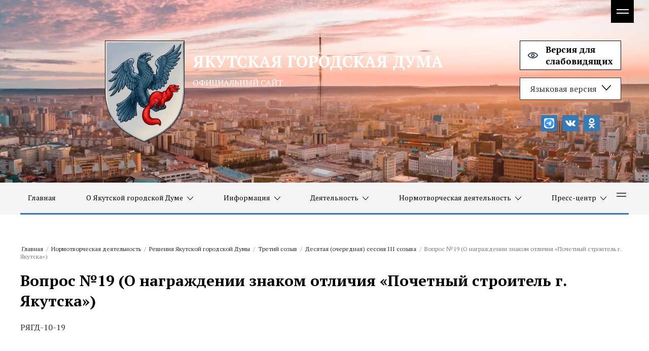

--- FILE ---
content_type: text/html; charset=utf-8
request_url: https://yktgorduma.ru/vopros-no19-o-nagrazhdenii-znakom-otlichiya-pochetnyj-stroitel-g-yakutska
body_size: 29199
content:

<!DOCTYPE html>
<html lang='ru'>
<head>
<link rel="stylesheet" href="/t/v1770/images/mosaic/designs/design-iuxubl4z4-1609909888_styles.css">
<meta charset="utf-8">
<meta name="robots" content="all">
<title>Вопрос №19 (О награждении знаком отличия «Почетный строитель г. Якутска»)</title>
<!-- assets.top -->
<meta property="og:image" content="https://yktgorduma.ru/d/388388_4404.png">
<meta name="twitter:image" content="https://yktgorduma.ru/d/388388_4404.png">
<meta property="og:image:width" content="350">
<meta property="og:image:height" content="350">
<meta property="og:type" content="website">
<meta property="og:url" content="https://yktgorduma.ru/vopros-no19-o-nagrazhdenii-znakom-otlichiya-pochetnyj-stroitel-g-yakutska">
<meta property="og:site_name" content="Якутская городская Дума">
<meta name="twitter:card" content="summary">
<!-- /assets.top -->

<meta name="description" content="Вопрос №19 (О награждении знаком отличия «Почетный строитель г. Якутска»)">
<meta name="keywords" content="Вопрос №19 (О награждении знаком отличия «Почетный строитель г. Якутска»)">
<meta name="viewport" content="width=device-width, initial-scale=1">
<meta name="format-detection" content="telephone=no">


<script>
 var mapKeys = {
     google: "",
     yandex: ""
 };
 var mosaicDesignId = 132502;
 var mosaicDesignPrefix = 'iuxubl4z4-1609909888';
 var mosaicTimeZone = 'Asia/Yakutsk';
</script>


<link rel="stylesheet" href="/g/s3/mosaic/css/ms_site_default.css">
<script src="/g/libs/jquery/1.10.2/jquery.min.js"></script>

 	<script src="/g/s3/mosaic/js/do/do.js?rnd=1769104152"></script>
	<link rel="stylesheet" href="/g/css/styles_articles_tpl.css">
	<link rel="stylesheet" href="/g/s3/mosaic/css/animate.css">
	<link rel="stylesheet" href="/t/v1770/images/mosaic/modules_patch.scss.css?rnd=1769104152">
	<script src="/g/s3/misc/form/1.2.0/s3.form.js"></script>

<meta name="yandex-verification" content="f8b4b1a980b8ac95" />

            <!-- 46b9544ffa2e5e73c3c971fe2ede35a5 -->
            <script src='/shared/s3/js/lang/ru.js'></script>
            <script src='/shared/s3/js/common.min.js'></script>
        <link rel='stylesheet' type='text/css' href='/shared/s3/css/calendar.css' /><link rel="stylesheet" href="/g/libs/lightgallery-proxy-to-hs/lightgallery.proxy.to.hs.min.css" media="all" async>
<script src="/g/libs/lightgallery-proxy-to-hs/lightgallery.proxy.to.hs.stub.min.js"></script>
<script src="/g/libs/lightgallery-proxy-to-hs/lightgallery.proxy.to.hs.js" async></script>
<link rel="icon" href="/favicon.png" type="image/png">
	<link rel="apple-touch-icon" href="/thumb/2/LWXycLAsrYVHUeczKuvz_w/r/favicon.png">
	<link rel="apple-touch-icon" sizes="57x57" href="/thumb/2/cSiQoKjZkTMIo0ziQoXd3Q/57c57/favicon.png">
	<link rel="apple-touch-icon" sizes="60x60" href="/thumb/2/ADHYAP_QOPaTX7kCwZk1yQ/60c60/favicon.png">
	<link rel="apple-touch-icon" sizes="72x72" href="/thumb/2/NUeGOwT7ccqi0vKCk5c7CQ/72c72/favicon.png">
	<link rel="apple-touch-icon" sizes="76x76" href="/thumb/2/hXphuvuCGMlCNmPwtBK8JQ/76c76/favicon.png">
	<link rel="apple-touch-icon" sizes="114x114" href="/thumb/2/eu_DCr8HaH-4Fl9Q5T1Yug/114c114/favicon.png">
	<link rel="apple-touch-icon" sizes="120x120" href="/thumb/2/3MmgBXK7FEpfGfzqoDIQig/120c120/favicon.png">
	<link rel="apple-touch-icon" sizes="144x144" href="/thumb/2/j9LDtrtN_JRbLahuwp6tEA/144c144/favicon.png">
	<link rel="apple-touch-icon" sizes="152x152" href="/thumb/2/hJpSN6oEQd3e9064W7B_Jg/152c152/favicon.png">
	<link rel="apple-touch-icon" sizes="180x180" href="/thumb/2/f_vyPxiafrQ-f6zkloMaLQ/180c180/favicon.png">
	
	<meta name="msapplication-TileImage" content="/thumb/2/bmMZwZpxmRExzY98ed18Wg/c/favicon.png">
	<meta name="msapplication-square70x70logo" content="/thumb/2/u4ZCgXlIt0M0m6gZuZtRyQ/70c70/favicon.png">
	<meta name="msapplication-square150x150logo" content="/thumb/2/foNNC3kvbPYBac4AKEENng/150c150/favicon.png">
	<meta name="msapplication-wide310x150logo" content="/thumb/2/4xXaTyEaqfQGm4mLgRUUfg/310c150/favicon.png">
	<meta name="msapplication-square310x310logo" content="/thumb/2/rmdEXcb0zBLSx3J7TTuAiw/310c310/favicon.png">

<!--s3_require-->
<link rel="stylesheet" href="/g/basestyle/1.0.1/article/article.css" type="text/css"/>
<link rel="stylesheet" href="/g/basestyle/1.0.1/article/article.blue.css" type="text/css"/>
<script type="text/javascript" src="/g/basestyle/1.0.1/article/article.js" async></script>
<link rel="stylesheet" href="/t/v1770/images/site.addons2.scss.css" type="text/css"/>
<link rel="stylesheet" href="/t/images/css/pwa_styles.css" type="text/css"/>

<link rel="stylesheet" href="/t/v1770/images/mosaic/symbols/symbol-ibx2jr8ig_styles.css" type="text/css"/>
<link rel="stylesheet" href="/t/v1770/images/mosaic/symbols/symbol-ij9r2nnk8_styles.css" type="text/css"/>
<link rel="stylesheet" href="/t/v1770/images/mosaic/symbols/symbol-i68n5cxm2_styles.css" type="text/css"/>
<link rel="stylesheet" href="/t/v1770/images/mosaic/symbols/symbol-ijlrioriz_styles.css" type="text/css"/>
<link rel="stylesheet" href="/t/v1770/images/mosaic/symbols/symbol-i67ovg01t_styles.css" type="text/css"/>
<!--/s3_require-->




			<link id="mosaic-theme-css" rel="stylesheet" href="/t/v1770/images/mosaic/themes/iuxubl4z4-1609909888_theme-i19tvrapk.css">
	

</head>
<body>
<div class='mosaic-wrap'>
<div class='root root--u-iuxubl4z4' id='iuxubl4z4_0'>

<div class='mosaic-slider_wrapper mosaic-slider_wrapper--u-ibx2jr8ig' id='ibx2jr8ig_0' data-do-slider='{"screen":{"effect":"fade","loop":true,"returnToFirst":false,"speed":3000,"dotsType":"points","lastSlideArrow":false,"direction":"horizontal","controlsGroup":false,"swipe":true,"autoplay":true,"delay":3500,"childrenAsync":false,"previews":false,"previewFit":"cover","thumbs":false,"thumbsToShow":3,"thumbsDirection":"horizontal","thumbsSlider":false,"thumbsPosition":"bottom","independentScrolling":false,"thumbsCenterMode":false,"thumbsCenterPadding":"0px","thumbsFit":"cover"}}'>
<div class='mosaic-slider_direction mosaic-slider_direction--u-ipwbyfenm' id='ipwbyfenm_0'>
<div class='mosaic-slider mosaic-slider--u-ipuknptvq' id='ipuknptvq_0'>
<div class='mosaic-slider__items_wrapper mosaic-slider__items_wrapper--u-iu3v48hmz' id='iu3v48hmz_0'>
<div class='mosaic-slider__list mosaic-slider__list--u-i3g1vqdc9' id='i3g1vqdc9_0'>
<div class='mosaic-slider__item__outer mosaic-slider__item__outer--u-igoguy5mq' id='igoguy5mq_0'>
<div class='mosaic-slider__item mosaic-slider__item--u-ib15vyxvr' id='ib15vyxvr_0'>
<div class='imageFit imageFit--u-irfj9i6gj' id='irfj9i6gj_0' data-do-image='{"screen":{"objectFit":"cover","maxWidth":1920,"maxHeight":1080}}'>
<img data-origin-src='/thumb/2/M9b-iaK4YAid6apuRu6P6Q/r/d/shutterstock_1180373218.jpg' data-size='1611x1074' src='/thumb/2/-PWLy5bFCynpQ6WMFfq2pg/1920r1080/d/shutterstock_1180373218.jpg' data-src-alt='/d/fgs16_image-placeholder.png' alt='shutterstock_1180373218' title='' class='imageFit__img imageFit__img--u-igrxz7f3t' id='igrxz7f3t_0' >
<div class='imageFit__overlay imageFit__overlay--u-io378wbwd' id='io378wbwd_0'></div>
<div class='imageFit__zoom imageFit__zoom--u-ipbvizuvo' id='ipbvizuvo_0'></div>
</div>
<div class='container container--u-iowy9joyz' id='iowy9joyz_0'>
<div class='div div--u-iqwxtzesl' id='iqwxtzesl_0'>
<a href='/' class='link-universal link-universal--u-io1s33dkn' id='io1s33dkn_0' data-do-link_universal='{"screen":{"type":"link","popup":"none","eventName":"none","eventElement":"self","eventAction":"","selectedTag":"","linkType":"link","blank":false}}'>
<div class='imageFit imageFit--u-im47x3f0h' id='im47x3f0h_0' data-do-image='{"screen":{"objectFit":"contain","maxWidth":1920,"maxHeight":1080}}'>
<img data-origin-src='/thumb/2/caAPKfseR5RT4tnwxRxuCg/r/d/352.png' data-size='1069x1359' src='/thumb/2/RfKeld-34Y0qUUJQ7z-ONw/1920r1080/d/352.png' alt='352' title='' class='imageFit__img imageFit__img--u-ixbkyootb' id='ixbkyootb_0' >
<div class='imageFit__overlay imageFit__overlay--u-iou1jops6' id='iou1jops6_0'></div>
<div class='imageFit__zoom imageFit__zoom--u-i6ccbnved' id='i6ccbnved_0'>
<span class='svg_image svg_image--u-io8r5kh29' id='io8r5kh29_0' data-do-svg_image='{"screen":{"stretch":true}}'>

</span>
</div>
</div>
</a>
<div class='div div--u-ib5ffacnd' id='ib5ffacnd_0'>
<a href='/' class='link-universal link-universal--u-idcpng4q7' id='idcpng4q7_0' data-do-link_universal='{"screen":{"type":"link","popup":"none","eventName":"none","eventElement":"self","eventAction":"","selectedTag":"","linkType":"link","blank":false}}'>
<div class='text text--u-i7v24ckfa' id='i7v24ckfa_0'>
<span class='text-block-wrap-div' >ЯКУТСКАЯ ГОРОДСКАЯ ДУМА</span>
</div>
</a>
<div class='text text--u-i0l09iv7i' id='i0l09iv7i_0'>
<span class='text-block-wrap-div' >ОФИЦИАЛЬНЫЙ САЙТ</span>
</div>
</div>
</div>
<div class='div div--u-i20evvomm' id='i20evvomm_0'>
<div class='div div--u-iaeirz9n0' id='iaeirz9n0_0'>
<div class='dropdown dropdown--u-if8enxrm1' id='if8enxrm1_0' data-do-dropdown='{"screen":{"event":"click","effect":"slide","duration":"400","direction":"down","horizontalAlignment":"left","verticalAlignment":"top"}}'>
<div class='dropdown__wrapper dropdown__wrapper--u-i7y51m3ht' id='i7y51m3ht_0'>
<button type='button' aria-haspopup='true' aria-expanded='false' class='dropdown__button dropdown__button--u-iqvwhztv5' id='iqvwhztv5_0'>
<span class='text text--u-ipbb4vpqx' id='ipbb4vpqx_0'>
<span class='text-block-wrap-div' >Языковая версия</span>
</span>
<span class='svg_image svg_image--u-i5slhec5r' id='i5slhec5r_0' data-do-svg_image='{"screen":{"stretch":true}}'>
<svg xmlns="http://www.w3.org/2000/svg" width="612" height="612" viewBox="0 0 612 612" data-prefix="ivqy67mxl"><path d="M604.501 134.782c-9.999-10.05-26.222-10.05-36.221 0L306.014 422.558 43.721 134.782c-9.999-10.05-26.223-10.05-36.222 0s-9.999 26.35 0 36.399l279.103 306.241c5.331 5.357 12.422 7.652 19.386 7.296 6.988.356 14.055-1.939 19.386-7.296l279.128-306.268c9.998-10.048 9.998-26.322-.001-36.372z"/></svg>
</span>
</button>
<div class='dropdown__content-wrapper dropdown__content-wrapper--u-iy997rxsr' id='iy997rxsr_0'>
<div class='dropdown__content dropdown__content--u-iemvscncb' id='iemvscncb_0'>
<div class='list list--u-i01ilfl29' id='i01ilfl29_0'>
<div class='list__item list__item--u-ircq6c0im' id='ircq6c0im_0'>
<a href='https://yktgorduma.ru/' class='link-universal link-universal--u-ixoy4kdg6' id='ixoy4kdg6_0' data-do-link_universal='{"screen":{"type":"link","popup":"none","eventName":"none","eventElement":"self","eventAction":"","selectedTag":"","linkType":"link","blank":false}}'>
<div class='text text--u-iss7uwzm3' id='iss7uwzm3_0'>
<span class='text-block-wrap-div' >Русский</span>
</div>
</a>
</div>
<div class='list__item list__item--u-ircq6c0im' id='ircq6c0im_1'>
<a href='https://yakutsk.yktgorduma.ru/' class='link-universal link-universal--u-ixoy4kdg6' id='ixoy4kdg6_1' data-do-link_universal='{"screen":{"type":"link","popup":"none","eventName":"none","eventElement":"self","eventAction":"","selectedTag":"","linkType":"link","blank":false}}'>
<div class='text text--u-iss7uwzm3' id='iss7uwzm3_1'>
<span class='text-block-wrap-div' >Саха</span>
</div>
</a>
</div>
</div>
</div>
</div>
</div>
</div>
</div>
<a href='https://special.yktgorduma.ru/' class='link-universal link-universal--u-i52atqkgp' id='i52atqkgp_0' data-do-link_universal='{"screen":{"type":"link","popup":"","sidepanel":false,"eventName":"none","eventElement":"self","eventAction":"","selectedTag":"","linkType":"link","blank":false}}'>
<span class='svg_image svg_image--u-ick9mn4mz' id='ick9mn4mz_0' data-do-svg_image='{"screen":{"stretch":true}}'>
<svg xmlns="http://www.w3.org/2000/svg" viewBox="0 0 23.32 14" width="23.32" height="14" data-prefix="ih13v0v6w"><g data-name="Layer 2"><g data-name="Icons Pro"><g data-name="Two pixel line"><path d="M7.66 7a4 4 0 1 1 4 4 4 4 0 0 1-4-4zm4-2a2 2 0 1 0 2 2 2 2 0 0 0-2-2zM.55 5.43a14.08 14.08 0 0 1 22.22 0 2.5 2.5 0 0 1 0 3.14A14.14 14.14 0 0 1 11.66 14 14.14 14.14 0 0 1 .55 8.57a2.52 2.52 0 0 1 0-3.14zM11.66 2a12.13 12.13 0 0 0-9.54 4.67.51.51 0 0 0 0 .66A12.13 12.13 0 0 0 11.66 12a12.13 12.13 0 0 0 9.54-4.67.51.51 0 0 0 0-.66A12.13 12.13 0 0 0 11.66 2z" fill-rule="evenodd" data-name="1. General" class="path-idxqcx7lu"/></g></g></g></svg>
</span>
<div class='text text--u-i0aw0drwp' id='i0aw0drwp_0'>
<span class='text-block-wrap-div' > Версия для<br>слабовидящих</span>
</div>
</a>
<div class='list list--u-i1jntcs5c' id='i1jntcs5c_0'>
<div class='list__item list__item--u-i53s56hoy' id='i53s56hoy_0'>
<a target='_blank' href='https://t.me/ykt_gorduma' class='link-universal link-universal--u-ifkkoakhm' id='ifkkoakhm_0' data-do-link_universal='{"screen":{"type":"link","popup":"none","eventName":"none","eventElement":"self","eventAction":"","selectedTag":"","linkType":"link","blank":true}}'>
<div class='imageFit imageFit--u-idocc95cc' id='idocc95cc_0' data-do-image='{"screen":{"objectFit":"contain","lockRatio":true,"maxHeight":480,"maxWidth":480}}'>
<img data-origin-src='/thumb/2/2Ge3GXk5YE7lPK93hK5rZg/r/d/bez_nazvaniya_1.jpg' data-size='120x120' src='/thumb/2/caRB6K8pwaUT4qWwi2Us2g/480r480/d/bez_nazvaniya_1.jpg' alt='Без названия' title='' class='imageFit__img imageFit__img--u-i1trouiov' id='i1trouiov_0' >
<div class='imageFit__overlay imageFit__overlay--u-icom8w7qu' id='icom8w7qu_0'></div>
<div class='imageFit__zoom imageFit__zoom--u-ij5sr9t0x' id='ij5sr9t0x_0'>
<span class='svg_image svg_image--u-iowdz5jaz' id='iowdz5jaz_0' data-do-svg_image='{"screen":{"stretch":true}}'>

</span>
</div>
</div>
</a>
</div>
<div class='list__item list__item--u-i53s56hoy' id='i53s56hoy_1'>
<a target='_blank' href='https://vk.com/yktgorduma' class='link-universal link-universal--u-ifkkoakhm' id='ifkkoakhm_1' data-do-link_universal='{"screen":{"type":"link","popup":"none","eventName":"none","eventElement":"self","eventAction":"","selectedTag":"","linkType":"link","blank":true}}'>
<div class='imageFit imageFit--u-idocc95cc' id='idocc95cc_1' data-do-image='{"screen":{"objectFit":"contain","lockRatio":true,"maxHeight":480,"maxWidth":480}}'>
<img data-origin-src='/thumb/2/qW0oLy2dA22C040hxdXz-w/r/d/vk_2.svg' data-size='0x0' src='/thumb/2/QK2l2wZsM5EPhhVhCJeJlA/480r480/d/vk_2.svg' alt='vk' title='' class='imageFit__img imageFit__img--u-i1trouiov' id='i1trouiov_1' >
<div class='imageFit__overlay imageFit__overlay--u-icom8w7qu' id='icom8w7qu_1'></div>
<div class='imageFit__zoom imageFit__zoom--u-ij5sr9t0x' id='ij5sr9t0x_1'>
<span class='svg_image svg_image--u-iowdz5jaz' id='iowdz5jaz_1' data-do-svg_image='{"screen":{"stretch":true}}'>

</span>
</div>
</div>
</a>
</div>
<div class='list__item list__item--u-i53s56hoy' id='i53s56hoy_2'>
<a target='_blank' href='/' class='link-universal link-universal--u-ifkkoakhm' id='ifkkoakhm_2' data-do-link_universal='{"screen":{"type":"link","popup":"none","eventName":"none","eventElement":"self","eventAction":"","selectedTag":"","linkType":"link","blank":true}}'>
<div class='imageFit imageFit--u-idocc95cc' id='idocc95cc_2' data-do-image='{"screen":{"objectFit":"contain","lockRatio":true,"maxHeight":480,"maxWidth":480}}'>
<img data-origin-src='/thumb/2/uo7HLq2Oz8jYzscNK8sonw/r/d/odnoklassniki_1.svg' data-size='0x0' src='/thumb/2/DIL-HjU2psDG5oDEKQxo6A/480r480/d/odnoklassniki_1.svg' alt='odnoklassniki' title='' class='imageFit__img imageFit__img--u-i1trouiov' id='i1trouiov_2' >
<div class='imageFit__overlay imageFit__overlay--u-icom8w7qu' id='icom8w7qu_2'></div>
<div class='imageFit__zoom imageFit__zoom--u-ij5sr9t0x' id='ij5sr9t0x_2'>
<span class='svg_image svg_image--u-iowdz5jaz' id='iowdz5jaz_2' data-do-svg_image='{"screen":{"stretch":true}}'>

</span>
</div>
</div>
</a>
</div>
</div>
</div>
</div>
</div>
</div>
<div class='mosaic-slider__item__outer mosaic-slider__item__outer--u-igoguy5mq' id='igoguy5mq_1'>
<div class='mosaic-slider__item mosaic-slider__item--u-ib15vyxvr' id='ib15vyxvr_1'>
<div class='imageFit imageFit--u-irfj9i6gj' id='irfj9i6gj_1' data-do-image='{"screen":{"objectFit":"cover","maxWidth":1920,"maxHeight":1080}}'>
<img data-origin-src='/thumb/2/S4NdoVZw6RGe4tJoH5_e1Q/r/d/yakutsk-2.jpg' data-size='1600x800' src='/thumb/2/_dd_KRmsdJb_jqBumAOMxw/1920r1080/d/yakutsk-2.jpg' data-src-alt='/d/fgs16_image-placeholder.png' alt='Якутск-2' title='' class='imageFit__img imageFit__img--u-igrxz7f3t' id='igrxz7f3t_1' >
<div class='imageFit__overlay imageFit__overlay--u-io378wbwd' id='io378wbwd_1'></div>
<div class='imageFit__zoom imageFit__zoom--u-ipbvizuvo' id='ipbvizuvo_1'></div>
</div>
<div class='container container--u-iowy9joyz' id='iowy9joyz_1'>
<div class='div div--u-iqwxtzesl' id='iqwxtzesl_1'>
<a href='/' class='link-universal link-universal--u-io1s33dkn' id='io1s33dkn_1' data-do-link_universal='{"screen":{"type":"link","popup":"none","eventName":"none","eventElement":"self","eventAction":"","selectedTag":"","linkType":"link","blank":false}}'>
<div class='imageFit imageFit--u-im47x3f0h' id='im47x3f0h_1' data-do-image='{"screen":{"objectFit":"contain","maxWidth":1920,"maxHeight":1080}}'>
<img data-origin-src='/thumb/2/caAPKfseR5RT4tnwxRxuCg/r/d/352.png' data-size='1069x1359' src='/thumb/2/RfKeld-34Y0qUUJQ7z-ONw/1920r1080/d/352.png' alt='352' title='' class='imageFit__img imageFit__img--u-ixbkyootb' id='ixbkyootb_1' >
<div class='imageFit__overlay imageFit__overlay--u-iou1jops6' id='iou1jops6_1'></div>
<div class='imageFit__zoom imageFit__zoom--u-i6ccbnved' id='i6ccbnved_1'>
<span class='svg_image svg_image--u-io8r5kh29' id='io8r5kh29_1' data-do-svg_image='{"screen":{"stretch":true}}'>

</span>
</div>
</div>
</a>
<div class='div div--u-ib5ffacnd' id='ib5ffacnd_1'>
<a href='/' class='link-universal link-universal--u-idcpng4q7' id='idcpng4q7_1' data-do-link_universal='{"screen":{"type":"link","popup":"none","eventName":"none","eventElement":"self","eventAction":"","selectedTag":"","linkType":"link","blank":false}}'>
<div class='text text--u-i7v24ckfa' id='i7v24ckfa_1'>
<span class='text-block-wrap-div' >ЯКУТСКАЯ ГОРОДСКАЯ ДУМА</span>
</div>
</a>
<div class='text text--u-i0l09iv7i' id='i0l09iv7i_1'>
<span class='text-block-wrap-div' >ОФИЦИАЛЬНЫЙ САЙТ</span>
</div>
</div>
</div>
<div class='div div--u-i20evvomm' id='i20evvomm_1'>
<div class='div div--u-iaeirz9n0' id='iaeirz9n0_1'>
<div class='dropdown dropdown--u-if8enxrm1' id='if8enxrm1_1' data-do-dropdown='{"screen":{"event":"click","effect":"slide","duration":"400","direction":"down","horizontalAlignment":"left","verticalAlignment":"top"}}'>
<div class='dropdown__wrapper dropdown__wrapper--u-i7y51m3ht' id='i7y51m3ht_1'>
<button type='button' aria-haspopup='true' aria-expanded='false' class='dropdown__button dropdown__button--u-iqvwhztv5' id='iqvwhztv5_1'>
<span class='text text--u-ipbb4vpqx' id='ipbb4vpqx_1'>
<span class='text-block-wrap-div' >Языковая версия</span>
</span>
<span class='svg_image svg_image--u-i5slhec5r' id='i5slhec5r_1' data-do-svg_image='{"screen":{"stretch":true}}'>
<svg xmlns="http://www.w3.org/2000/svg" width="612" height="612" viewBox="0 0 612 612" data-prefix="ivqy67mxl"><path d="M604.501 134.782c-9.999-10.05-26.222-10.05-36.221 0L306.014 422.558 43.721 134.782c-9.999-10.05-26.223-10.05-36.222 0s-9.999 26.35 0 36.399l279.103 306.241c5.331 5.357 12.422 7.652 19.386 7.296 6.988.356 14.055-1.939 19.386-7.296l279.128-306.268c9.998-10.048 9.998-26.322-.001-36.372z"/></svg>
</span>
</button>
<div class='dropdown__content-wrapper dropdown__content-wrapper--u-iy997rxsr' id='iy997rxsr_1'>
<div class='dropdown__content dropdown__content--u-iemvscncb' id='iemvscncb_1'>
<div class='list list--u-i01ilfl29' id='i01ilfl29_1'>
<div class='list__item list__item--u-ircq6c0im' id='ircq6c0im_2'>
<a href='https://xn--80aalwao5ahif8jg.xn--p1ai/glavnaya-stranica-1' class='link-universal link-universal--u-ixoy4kdg6' id='ixoy4kdg6_2' data-do-link_universal='{"screen":{"type":"link","popup":"none","eventName":"none","eventElement":"self","eventAction":"","selectedTag":"","linkType":"link","blank":false}}'>
<div class='text text--u-iss7uwzm3' id='iss7uwzm3_2'>
<span class='text-block-wrap-div' >Русский</span>
</div>
</a>
</div>
<div class='list__item list__item--u-ircq6c0im' id='ircq6c0im_3'>
<a href='https://yakutsk.xn--80aalwao5ahif8jg.xn--p1ai/glavnaya-stranica-saha' class='link-universal link-universal--u-ixoy4kdg6' id='ixoy4kdg6_3' data-do-link_universal='{"screen":{"type":"link","popup":"none","eventName":"none","eventElement":"self","eventAction":"","selectedTag":"","linkType":"link","blank":false}}'>
<div class='text text--u-iss7uwzm3' id='iss7uwzm3_3'>
<span class='text-block-wrap-div' >Саха</span>
</div>
</a>
</div>
</div>
</div>
</div>
</div>
</div>
</div>
<a href='http://special.xn--80aalwao5ahif8jg.xn--p1ai/' class='link-universal link-universal--u-i52atqkgp' id='i52atqkgp_1' data-do-link_universal='{"screen":{"type":"link","popup":"","sidepanel":false,"eventName":"none","eventElement":"self","eventAction":"","selectedTag":"","linkType":"link","blank":false}}'>
<span class='svg_image svg_image--u-ick9mn4mz' id='ick9mn4mz_1' data-do-svg_image='{"screen":{"stretch":true}}'>
<svg xmlns="http://www.w3.org/2000/svg" viewBox="0 0 23.32 14" width="23.32" height="14" data-prefix="ih13v0v6w"><g data-name="Layer 2"><g data-name="Icons Pro"><g data-name="Two pixel line"><path d="M7.66 7a4 4 0 1 1 4 4 4 4 0 0 1-4-4zm4-2a2 2 0 1 0 2 2 2 2 0 0 0-2-2zM.55 5.43a14.08 14.08 0 0 1 22.22 0 2.5 2.5 0 0 1 0 3.14A14.14 14.14 0 0 1 11.66 14 14.14 14.14 0 0 1 .55 8.57a2.52 2.52 0 0 1 0-3.14zM11.66 2a12.13 12.13 0 0 0-9.54 4.67.51.51 0 0 0 0 .66A12.13 12.13 0 0 0 11.66 12a12.13 12.13 0 0 0 9.54-4.67.51.51 0 0 0 0-.66A12.13 12.13 0 0 0 11.66 2z" fill-rule="evenodd" data-name="1. General" class="path-idxqcx7lu"/></g></g></g></svg>
</span>
<div class='text text--u-i0aw0drwp' id='i0aw0drwp_1'>
<span class='text-block-wrap-div' > Версия для<br>слабовидящих</span>
</div>
</a>
<div class='list list--u-i1jntcs5c' id='i1jntcs5c_1'>
<div class='list__item list__item--u-i53s56hoy' id='i53s56hoy_3'>
<a target='_blank' href='https://t.me/ykt_gordum' class='link-universal link-universal--u-ifkkoakhm' id='ifkkoakhm_3' data-do-link_universal='{"screen":{"type":"link","popup":"none","eventName":"none","eventElement":"self","eventAction":"","selectedTag":"","linkType":"link","blank":true}}'>
<div class='imageFit imageFit--u-idocc95cc' id='idocc95cc_3' data-do-image='{"screen":{"objectFit":"contain","lockRatio":true,"maxHeight":480,"maxWidth":480}}'>
<img data-origin-src='/thumb/2/2Ge3GXk5YE7lPK93hK5rZg/r/d/bez_nazvaniya_1.jpg' data-size='120x120' src='/thumb/2/caRB6K8pwaUT4qWwi2Us2g/480r480/d/bez_nazvaniya_1.jpg' alt='Без названия' title='' class='imageFit__img imageFit__img--u-i1trouiov' id='i1trouiov_3' >
<div class='imageFit__overlay imageFit__overlay--u-icom8w7qu' id='icom8w7qu_3'></div>
<div class='imageFit__zoom imageFit__zoom--u-ij5sr9t0x' id='ij5sr9t0x_3'>
<span class='svg_image svg_image--u-iowdz5jaz' id='iowdz5jaz_3' data-do-svg_image='{"screen":{"stretch":true}}'>

</span>
</div>
</div>
</a>
</div>
<div class='list__item list__item--u-i53s56hoy' id='i53s56hoy_4'>
<a target='_blank' href='https://vk.com/gorodskayaduma' class='link-universal link-universal--u-ifkkoakhm' id='ifkkoakhm_4' data-do-link_universal='{"screen":{"type":"link","popup":"none","eventName":"none","eventElement":"self","eventAction":"","selectedTag":"","linkType":"link","blank":true}}'>
<div class='imageFit imageFit--u-idocc95cc' id='idocc95cc_4' data-do-image='{"screen":{"objectFit":"contain","lockRatio":true,"maxHeight":480,"maxWidth":480}}'>
<img data-origin-src='/thumb/2/qW0oLy2dA22C040hxdXz-w/r/d/vk_2.svg' data-size='0x0' src='/thumb/2/QK2l2wZsM5EPhhVhCJeJlA/480r480/d/vk_2.svg' alt='vk' title='' class='imageFit__img imageFit__img--u-i1trouiov' id='i1trouiov_4' >
<div class='imageFit__overlay imageFit__overlay--u-icom8w7qu' id='icom8w7qu_4'></div>
<div class='imageFit__zoom imageFit__zoom--u-ij5sr9t0x' id='ij5sr9t0x_4'>
<span class='svg_image svg_image--u-iowdz5jaz' id='iowdz5jaz_4' data-do-svg_image='{"screen":{"stretch":true}}'>

</span>
</div>
</div>
</a>
</div>
<div class='list__item list__item--u-i53s56hoy' id='i53s56hoy_5'>
<a target='_blank' href='/' class='link-universal link-universal--u-ifkkoakhm' id='ifkkoakhm_5' data-do-link_universal='{"screen":{"type":"link","popup":"none","eventName":"none","eventElement":"self","eventAction":"","selectedTag":"","linkType":"link","blank":true}}'>
<div class='imageFit imageFit--u-idocc95cc' id='idocc95cc_5' data-do-image='{"screen":{"objectFit":"contain","lockRatio":true,"maxHeight":480,"maxWidth":480}}'>
<img data-origin-src='/thumb/2/uo7HLq2Oz8jYzscNK8sonw/r/d/odnoklassniki_1.svg' data-size='0x0' src='/thumb/2/DIL-HjU2psDG5oDEKQxo6A/480r480/d/odnoklassniki_1.svg' alt='odnoklassniki' title='' class='imageFit__img imageFit__img--u-i1trouiov' id='i1trouiov_5' >
<div class='imageFit__overlay imageFit__overlay--u-icom8w7qu' id='icom8w7qu_5'></div>
<div class='imageFit__zoom imageFit__zoom--u-ij5sr9t0x' id='ij5sr9t0x_5'>
<span class='svg_image svg_image--u-iowdz5jaz' id='iowdz5jaz_5' data-do-svg_image='{"screen":{"stretch":true}}'>

</span>
</div>
</div>
</a>
</div>
</div>
</div>
</div>
</div>
</div>
<div class='mosaic-slider__item__outer mosaic-slider__item__outer--u-igoguy5mq' id='igoguy5mq_2'>
<div class='mosaic-slider__item mosaic-slider__item--u-ib15vyxvr' id='ib15vyxvr_2'>
<div class='imageFit imageFit--u-irfj9i6gj' id='irfj9i6gj_2' data-do-image='{"screen":{"objectFit":"cover","maxWidth":1920,"maxHeight":1080}}'>
<img data-origin-src='/thumb/2/h26UQg8rHJYLUhb_4hNaNA/r/d/zyro-image.png' data-size='1920x1281' src='/thumb/2/wuruUYgl1xogielCnd4htg/1920r1080/d/zyro-image.png' data-src-alt='/d/fgs16_image-placeholder.png' alt='zyro-image' title='' class='imageFit__img imageFit__img--u-igrxz7f3t' id='igrxz7f3t_2' >
<div class='imageFit__overlay imageFit__overlay--u-io378wbwd' id='io378wbwd_2'></div>
<div class='imageFit__zoom imageFit__zoom--u-ipbvizuvo' id='ipbvizuvo_2'></div>
</div>
<div class='container container--u-iowy9joyz' id='iowy9joyz_2'>
<div class='div div--u-iqwxtzesl' id='iqwxtzesl_2'>
<a href='/' class='link-universal link-universal--u-io1s33dkn' id='io1s33dkn_2' data-do-link_universal='{"screen":{"type":"link","popup":"none","eventName":"none","eventElement":"self","eventAction":"","selectedTag":"","linkType":"link","blank":false}}'>
<div class='imageFit imageFit--u-im47x3f0h' id='im47x3f0h_2' data-do-image='{"screen":{"objectFit":"contain","maxWidth":1920,"maxHeight":1080}}'>
<img data-origin-src='/thumb/2/caAPKfseR5RT4tnwxRxuCg/r/d/352.png' data-size='1069x1359' src='/thumb/2/RfKeld-34Y0qUUJQ7z-ONw/1920r1080/d/352.png' alt='352' title='' class='imageFit__img imageFit__img--u-ixbkyootb' id='ixbkyootb_2' >
<div class='imageFit__overlay imageFit__overlay--u-iou1jops6' id='iou1jops6_2'></div>
<div class='imageFit__zoom imageFit__zoom--u-i6ccbnved' id='i6ccbnved_2'>
<span class='svg_image svg_image--u-io8r5kh29' id='io8r5kh29_2' data-do-svg_image='{"screen":{"stretch":true}}'>

</span>
</div>
</div>
</a>
<div class='div div--u-ib5ffacnd' id='ib5ffacnd_2'>
<a href='/' class='link-universal link-universal--u-idcpng4q7' id='idcpng4q7_2' data-do-link_universal='{"screen":{"type":"link","popup":"none","eventName":"none","eventElement":"self","eventAction":"","selectedTag":"","linkType":"link","blank":false}}'>
<div class='text text--u-i7v24ckfa' id='i7v24ckfa_2'>
<span class='text-block-wrap-div' >ЯКУТСКАЯ ГОРОДСКАЯ ДУМА</span>
</div>
</a>
<div class='text text--u-i0l09iv7i' id='i0l09iv7i_2'>
<span class='text-block-wrap-div' >ОФИЦИАЛЬНЫЙ САЙТ</span>
</div>
</div>
</div>
<div class='div div--u-i20evvomm' id='i20evvomm_2'>
<div class='div div--u-iaeirz9n0' id='iaeirz9n0_2'>
<div class='dropdown dropdown--u-if8enxrm1' id='if8enxrm1_2' data-do-dropdown='{"screen":{"event":"click","effect":"slide","duration":"400","direction":"down","horizontalAlignment":"left","verticalAlignment":"top"}}'>
<div class='dropdown__wrapper dropdown__wrapper--u-i7y51m3ht' id='i7y51m3ht_2'>
<button type='button' aria-haspopup='true' aria-expanded='false' class='dropdown__button dropdown__button--u-iqvwhztv5' id='iqvwhztv5_2'>
<span class='text text--u-ipbb4vpqx' id='ipbb4vpqx_2'>
<span class='text-block-wrap-div' >Языковая версия</span>
</span>
<span class='svg_image svg_image--u-i5slhec5r' id='i5slhec5r_2' data-do-svg_image='{"screen":{"stretch":true}}'>
<svg xmlns="http://www.w3.org/2000/svg" width="612" height="612" viewBox="0 0 612 612" data-prefix="ivqy67mxl"><path d="M604.501 134.782c-9.999-10.05-26.222-10.05-36.221 0L306.014 422.558 43.721 134.782c-9.999-10.05-26.223-10.05-36.222 0s-9.999 26.35 0 36.399l279.103 306.241c5.331 5.357 12.422 7.652 19.386 7.296 6.988.356 14.055-1.939 19.386-7.296l279.128-306.268c9.998-10.048 9.998-26.322-.001-36.372z"/></svg>
</span>
</button>
<div class='dropdown__content-wrapper dropdown__content-wrapper--u-iy997rxsr' id='iy997rxsr_2'>
<div class='dropdown__content dropdown__content--u-iemvscncb' id='iemvscncb_2'>
<div class='list list--u-i01ilfl29' id='i01ilfl29_2'>
<div class='list__item list__item--u-ircq6c0im' id='ircq6c0im_4'>
<a href='https://xn--80aalwao5ahif8jg.xn--p1ai/glavnaya-stranica-1' class='link-universal link-universal--u-ixoy4kdg6' id='ixoy4kdg6_4' data-do-link_universal='{"screen":{"type":"link","popup":"none","eventName":"none","eventElement":"self","eventAction":"","selectedTag":"","linkType":"link","blank":false}}'>
<div class='text text--u-iss7uwzm3' id='iss7uwzm3_4'>
<span class='text-block-wrap-div' >Русский</span>
</div>
</a>
</div>
<div class='list__item list__item--u-ircq6c0im' id='ircq6c0im_5'>
<a href='https://yakutsk.xn--80aalwao5ahif8jg.xn--p1ai/glavnaya-stranica-saha' class='link-universal link-universal--u-ixoy4kdg6' id='ixoy4kdg6_5' data-do-link_universal='{"screen":{"type":"link","popup":"none","eventName":"none","eventElement":"self","eventAction":"","selectedTag":"","linkType":"link","blank":false}}'>
<div class='text text--u-iss7uwzm3' id='iss7uwzm3_5'>
<span class='text-block-wrap-div' >Саха</span>
</div>
</a>
</div>
</div>
</div>
</div>
</div>
</div>
</div>
<a href='http://special.xn--80aalwao5ahif8jg.xn--p1ai/' class='link-universal link-universal--u-i52atqkgp' id='i52atqkgp_2' data-do-link_universal='{"screen":{"type":"link","popup":"","sidepanel":false,"eventName":"none","eventElement":"self","eventAction":"","selectedTag":"","linkType":"link","blank":false}}'>
<span class='svg_image svg_image--u-ick9mn4mz' id='ick9mn4mz_2' data-do-svg_image='{"screen":{"stretch":true}}'>
<svg xmlns="http://www.w3.org/2000/svg" viewBox="0 0 23.32 14" width="23.32" height="14" data-prefix="ih13v0v6w"><g data-name="Layer 2"><g data-name="Icons Pro"><g data-name="Two pixel line"><path d="M7.66 7a4 4 0 1 1 4 4 4 4 0 0 1-4-4zm4-2a2 2 0 1 0 2 2 2 2 0 0 0-2-2zM.55 5.43a14.08 14.08 0 0 1 22.22 0 2.5 2.5 0 0 1 0 3.14A14.14 14.14 0 0 1 11.66 14 14.14 14.14 0 0 1 .55 8.57a2.52 2.52 0 0 1 0-3.14zM11.66 2a12.13 12.13 0 0 0-9.54 4.67.51.51 0 0 0 0 .66A12.13 12.13 0 0 0 11.66 12a12.13 12.13 0 0 0 9.54-4.67.51.51 0 0 0 0-.66A12.13 12.13 0 0 0 11.66 2z" fill-rule="evenodd" data-name="1. General" class="path-idxqcx7lu"/></g></g></g></svg>
</span>
<div class='text text--u-i0aw0drwp' id='i0aw0drwp_2'>
<span class='text-block-wrap-div' > Версия для<br>слабовидящих</span>
</div>
</a>
<div class='list list--u-i1jntcs5c' id='i1jntcs5c_2'>
<div class='list__item list__item--u-i53s56hoy' id='i53s56hoy_6'>
<a target='_blank' href='https://t.me/ykt_gorduma' class='link-universal link-universal--u-ifkkoakhm' id='ifkkoakhm_6' data-do-link_universal='{"screen":{"type":"link","popup":"none","eventName":"none","eventElement":"self","eventAction":"","selectedTag":"","linkType":"link","blank":true}}'>
<div class='imageFit imageFit--u-idocc95cc' id='idocc95cc_6' data-do-image='{"screen":{"objectFit":"contain","lockRatio":true,"maxHeight":480,"maxWidth":480}}'>
<img data-origin-src='/thumb/2/2Ge3GXk5YE7lPK93hK5rZg/r/d/bez_nazvaniya_1.jpg' data-size='120x120' src='/thumb/2/caRB6K8pwaUT4qWwi2Us2g/480r480/d/bez_nazvaniya_1.jpg' alt='Без названия' title='' class='imageFit__img imageFit__img--u-i1trouiov' id='i1trouiov_6' >
<div class='imageFit__overlay imageFit__overlay--u-icom8w7qu' id='icom8w7qu_6'></div>
<div class='imageFit__zoom imageFit__zoom--u-ij5sr9t0x' id='ij5sr9t0x_6'>
<span class='svg_image svg_image--u-iowdz5jaz' id='iowdz5jaz_6' data-do-svg_image='{"screen":{"stretch":true}}'>

</span>
</div>
</div>
</a>
</div>
<div class='list__item list__item--u-i53s56hoy' id='i53s56hoy_7'>
<a target='_blank' href='https://vk.com/gorodskayaduma' class='link-universal link-universal--u-ifkkoakhm' id='ifkkoakhm_7' data-do-link_universal='{"screen":{"type":"link","popup":"none","eventName":"none","eventElement":"self","eventAction":"","selectedTag":"","linkType":"link","blank":true}}'>
<div class='imageFit imageFit--u-idocc95cc' id='idocc95cc_7' data-do-image='{"screen":{"objectFit":"contain","lockRatio":true,"maxHeight":480,"maxWidth":480}}'>
<img data-origin-src='/thumb/2/qW0oLy2dA22C040hxdXz-w/r/d/vk_2.svg' data-size='0x0' src='/thumb/2/QK2l2wZsM5EPhhVhCJeJlA/480r480/d/vk_2.svg' alt='vk' title='' class='imageFit__img imageFit__img--u-i1trouiov' id='i1trouiov_7' >
<div class='imageFit__overlay imageFit__overlay--u-icom8w7qu' id='icom8w7qu_7'></div>
<div class='imageFit__zoom imageFit__zoom--u-ij5sr9t0x' id='ij5sr9t0x_7'>
<span class='svg_image svg_image--u-iowdz5jaz' id='iowdz5jaz_7' data-do-svg_image='{"screen":{"stretch":true}}'>

</span>
</div>
</div>
</a>
</div>
<div class='list__item list__item--u-i53s56hoy' id='i53s56hoy_8'>
<a target='_blank' href='/' class='link-universal link-universal--u-ifkkoakhm' id='ifkkoakhm_8' data-do-link_universal='{"screen":{"type":"link","popup":"none","eventName":"none","eventElement":"self","eventAction":"","selectedTag":"","linkType":"link","blank":true}}'>
<div class='imageFit imageFit--u-idocc95cc' id='idocc95cc_8' data-do-image='{"screen":{"objectFit":"contain","lockRatio":true,"maxHeight":480,"maxWidth":480}}'>
<img data-origin-src='/thumb/2/uo7HLq2Oz8jYzscNK8sonw/r/d/odnoklassniki_1.svg' data-size='0x0' src='/thumb/2/DIL-HjU2psDG5oDEKQxo6A/480r480/d/odnoklassniki_1.svg' alt='odnoklassniki' title='' class='imageFit__img imageFit__img--u-i1trouiov' id='i1trouiov_8' >
<div class='imageFit__overlay imageFit__overlay--u-icom8w7qu' id='icom8w7qu_8'></div>
<div class='imageFit__zoom imageFit__zoom--u-ij5sr9t0x' id='ij5sr9t0x_8'>
<span class='svg_image svg_image--u-iowdz5jaz' id='iowdz5jaz_8' data-do-svg_image='{"screen":{"stretch":true}}'>

</span>
</div>
</div>
</a>
</div>
</div>
</div>
</div>
</div>
</div>
</div>
</div>
<div class='mosaic-slider__arrows_wrapper mosaic-slider__arrows_wrapper--u-i7yr8dk7y' id='i7yr8dk7y_0'>
<div class='mosaic-slider__arrows mosaic-slider__arrows--u-i96hqt8pb' id='i96hqt8pb_0'>
<div class='mosaic-slider__arrow--prev mosaic-slider__arrow--prev--u-iq0e169cw' id='iq0e169cw_0'>
<span class='svg_image svg_image--u-iuktv51uu' id='iuktv51uu_0' data-do-svg_image='{"screen":{"stretch":true}}'>

</span>
</div>
<div class='mosaic-slider__arrow--next mosaic-slider__arrow--next--u-i91svz9ze' id='i91svz9ze_0'>
<span class='svg_image svg_image--u-iobmirogw' id='iobmirogw_0' data-do-svg_image='{"screen":{"stretch":true}}'>

</span>
</div>
</div>
</div>
<div class='mosaic-slider__pagination_wrapper mosaic-slider__pagination_wrapper--u-ic3zo02kp' id='ic3zo02kp_0'>
<div class='mosaic-slider__page mosaic-slider__page--u-imfbybd5p is-removed' id='imfbybd5p_0'>
<div class='mosaic-slider__page--active mosaic-slider__page--active--u-ijx0swd8i' id='ijx0swd8i_0'>
<div class='mosaic-slider__page--bullet1 mosaic-slider__page--bullet1--u-iufugiva3' id='iufugiva3_0'></div>
<div class='mosaic-slider__page--bullet1 mosaic-slider__page--bullet1--u-iufugiva3' id='iufugiva3_1'></div>
<div class='mosaic-slider__page--bullet1 mosaic-slider__page--bullet1--u-iufugiva3' id='iufugiva3_2'></div>
</div>
<div class='mosaic-slider__page--delimiter mosaic-slider__page--delimiter--u-iigl02238' id='iigl02238_0'>
<span class='text-block-wrap-div' >/</span>
</div>
<div class='mosaic-slider__page--amount mosaic-slider__page--amount--u-i4u66mk37' id='i4u66mk37_0'>
<span class='text-block-wrap-div' >3</span>
</div>
</div>
<div class='mosaic-slider__pagination mosaic-slider__pagination--u-i3vrwli06' id='i3vrwli06_0'>
<div class='mosaic-slider__pagination_item mosaic-slider__pagination_item--u-i5u7ofubd' id='i5u7ofubd_0'></div>
<div class='mosaic-slider__pagination_item mosaic-slider__pagination_item--u-i5u7ofubd' id='i5u7ofubd_1'></div>
<div class='mosaic-slider__pagination_item mosaic-slider__pagination_item--u-i5u7ofubd' id='i5u7ofubd_2'></div>
</div>
</div>
<div class='mosaic-slider__controls_container mosaic-slider__controls_container--u-iasv4lucz is-removed' id='iasv4lucz_0'>
<div class='mosaic-slider__controls_wrapper mosaic-slider__controls_wrapper--u-ihkeoio7y' id='ihkeoio7y_0'>
<div class='mosaic-slider__control_preview_arrows mosaic-slider__control_preview_arrows--u-i3bvo30hp' id='i3bvo30hp_0'>
<div class='mosaic-slider__preview_arrow--prev2 mosaic-slider__preview_arrow--prev2--u-ioej0x6yr' id='ioej0x6yr_0'>
<div class='mosaic-slider__preview_icon--prev2 mosaic-slider__preview_icon--prev2--u-ikmzfkcty' id='ikmzfkcty_0'>
<span class='svg_image svg_image--u-igz3i9unc' id='igz3i9unc_0' data-do-svg_image='{"screen":{"stretch":true}}'>

</span>
</div>
<div class='mosaic-slider__control_preview_image_wrapper--prev mosaic-slider__control_preview_image_wrapper--prev--u-iz13scom1 is-removed' id='iz13scom1_0'>
<!--noindex--><!--/noindex--></div>
</div>
<div class='mosaic-slider__preview_arrow--next2 mosaic-slider__preview_arrow--next2--u-imjpme6d7' id='imjpme6d7_0'>
<div class='mosaic-slider__control_preview_image_wrapper--next mosaic-slider__control_preview_image_wrapper--next--u-imthz3ejd is-removed' id='imthz3ejd_0'>
<!--noindex--><!--/noindex--></div>
<div class='mosaic-slider__preview_icon--next2 mosaic-slider__preview_icon--next2--u-iaz5avadb' id='iaz5avadb_0'>
<span class='svg_image svg_image--u-illbrfoij' id='illbrfoij_0' data-do-svg_image='{"screen":{"stretch":true}}'>

</span>
</div>
</div>
</div>
<div class='mosaic-slider__control_pagination_container mosaic-slider__control_pagination_container--u-igz4gigf9' id='igz4gigf9_0'>
<div class='mosaic-slider__page2 mosaic-slider__page2--u-i7uxfgqmw is-removed' id='i7uxfgqmw_0'>
<div class='mosaic-slider__page--active2 mosaic-slider__page--active2--u-imy7ii6fz' id='imy7ii6fz_0'>
<div class='mosaic-slider__page--bullet2 mosaic-slider__page--bullet2--u-i2nzosw2y' id='i2nzosw2y_0'></div>
<div class='mosaic-slider__page--bullet2 mosaic-slider__page--bullet2--u-i2nzosw2y' id='i2nzosw2y_1'></div>
<div class='mosaic-slider__page--bullet2 mosaic-slider__page--bullet2--u-i2nzosw2y' id='i2nzosw2y_2'></div>
</div>
<div class='mosaic-slider__page--delimiter2 mosaic-slider__page--delimiter2--u-ittbehcu2' id='ittbehcu2_0'>
<span class='text-block-wrap-div' >/</span>
</div>
<div class='mosaic-slider__page--amount2 mosaic-slider__page--amount2--u-ipfbh3ma4' id='ipfbh3ma4_0'>
<span class='text-block-wrap-div' >3</span>
</div>
</div>
<div class='mosaic-slider__pagination2 mosaic-slider__pagination2--u-iluzgllf1' id='iluzgllf1_0'>
<div class='mosaic-slider__pagination_item2 mosaic-slider__pagination_item2--u-i0bf7tppf' id='i0bf7tppf_0'></div>
<div class='mosaic-slider__pagination_item2 mosaic-slider__pagination_item2--u-i0bf7tppf' id='i0bf7tppf_1'></div>
<div class='mosaic-slider__pagination_item2 mosaic-slider__pagination_item2--u-i0bf7tppf' id='i0bf7tppf_2'></div>
</div>
</div>
</div>
</div>
</div>
</div>
</div>
<div class='section section--u-ij9r2nnk8' id='ij9r2nnk8_0' data-do-section='{"screen":{"scroll":false,"smooth":true}}'>
<div class='container container--u-iwvqud0eh' id='iwvqud0eh_0'>
<div class='hor-menu hor-menu--u-iynzyybio' id='iynzyybio_0' data-do-menu_horizontal='{"screen":{"mode":"Popup","cancelForward":false,"more":true,"toLevel":0,"firstClickOpen":false,"delayIn":200,"delayOut":200}}'>
<ul class='hor-menu__list hor-menu__list--u-ife8n8k5g' id='ife8n8k5g_0'>
<li class='hor-menu__item hor-menu__item--u-iletivewb ' id='iletivewb_0'>
<a   href='/' class='hor-menu__link hor-menu__link--u-ibfwc6wqa' id='ibfwc6wqa_0'>
<span class='hor-menu__text hor-menu__text--u-iihahnx4h' id='iihahnx4h_0'>
<span class='text-block-wrap-div' >Главная</span>
</span>
</a>


    </li>
    <li class='hor-menu__item hor-menu__item--u-iletivewb ' id='iletivewb_1'>
<a   href='/duma' class='hor-menu__link hor-menu__link--u-ibfwc6wqa' id='ibfwc6wqa_1'>
<span class='hor-menu__text hor-menu__text--u-iihahnx4h' id='iihahnx4h_1'>
<span class='text-block-wrap-div' >О Якутской городской Думе</span>
</span>
<span class='hor-menu__icon hor-menu__icon--u-ie28y4360' id='ie28y4360_0'></span>
</a>


    <ul class='hor-menu__sub_list hor-menu__sub_list--u-i4j4ktveg' id='i4j4ktveg_0'>
<li class='hor-menu__sub_item hor-menu__sub_item--u-i3t688g1u ' id='i3t688g1u_0'>
<a   href='/composition-structure' class='hor-menu__sub_link hor-menu__sub_link--u-ivp8sb47m' id='ivp8sb47m_0'>
<span class='hor-menu__sub_text hor-menu__sub_text--u-ibxmjsgvv' id='ibxmjsgvv_0'>
<span class='text-block-wrap-div' >Состав и структура городской Думы</span>
</span>
<span class='hor-menu__sub_icon hor-menu__sub_icon--u-ismtx61in' id='ismtx61in_0'></span>
</a>
<ul class='mosaic-i4rubsv77 mosaic-i4rubsv77--u-i9bha4hh4' id='i9bha4hh4_0'>
</ul>

    <ul class='hor-menu__sub_list hor-menu__sub_list--u-i4j4ktveg' id='i4j4ktveg_1'>
<li class='hor-menu__sub_item hor-menu__sub_item--u-i3t688g1u ' id='i3t688g1u_1'>
<a   href='/structure' class='hor-menu__sub_link hor-menu__sub_link--u-ivp8sb47m' id='ivp8sb47m_1'>
<span class='hor-menu__sub_text hor-menu__sub_text--u-ibxmjsgvv' id='ibxmjsgvv_1'>
<span class='text-block-wrap-div' >Структура Думы</span>
</span>
</a>

    </li>
    <li class='hor-menu__sub_item hor-menu__sub_item--u-i3t688g1u ' id='i3t688g1u_2'>
<a   href='/leadership' class='hor-menu__sub_link hor-menu__sub_link--u-ivp8sb47m' id='ivp8sb47m_2'>
<span class='hor-menu__sub_text hor-menu__sub_text--u-ibxmjsgvv' id='ibxmjsgvv_2'>
<span class='text-block-wrap-div' >Руководство Якутской городской Думы</span>
</span>
</a>

    </li>
    <li class='hor-menu__sub_item hor-menu__sub_item--u-i3t688g1u ' id='i3t688g1u_3'>
<a   href='/deputies-5th' class='hor-menu__sub_link hor-menu__sub_link--u-ivp8sb47m' id='ivp8sb47m_3'>
<span class='hor-menu__sub_text hor-menu__sub_text--u-ibxmjsgvv' id='ibxmjsgvv_3'>
<span class='text-block-wrap-div' >Депутаты V созыва (2023 - 2028 гг.)</span>
</span>
</a>

    </li>
    <li class='hor-menu__sub_item hor-menu__sub_item--u-i3t688g1u ' id='i3t688g1u_4'>
<a   href='/deputies-4th' class='hor-menu__sub_link hor-menu__sub_link--u-ivp8sb47m' id='ivp8sb47m_4'>
<span class='hor-menu__sub_text hor-menu__sub_text--u-ibxmjsgvv' id='ibxmjsgvv_4'>
<span class='text-block-wrap-div' >Депутаты IV созыва (2018 - 2023 гг.)</span>
</span>
</a>

    </li>
    <li class='hor-menu__sub_item hor-menu__sub_item--u-i3t688g1u ' id='i3t688g1u_5'>
<a   href='/deputies-3rd' class='hor-menu__sub_link hor-menu__sub_link--u-ivp8sb47m' id='ivp8sb47m_5'>
<span class='hor-menu__sub_text hor-menu__sub_text--u-ibxmjsgvv' id='ibxmjsgvv_5'>
<span class='text-block-wrap-div' >Депутаты III созыва (2013 - 2018 гг.)</span>
</span>
</a>

    </li>
    <li class='hor-menu__sub_item hor-menu__sub_item--u-i3t688g1u ' id='i3t688g1u_6'>
<a   href='/deputies-2nd' class='hor-menu__sub_link hor-menu__sub_link--u-ivp8sb47m' id='ivp8sb47m_6'>
<span class='hor-menu__sub_text hor-menu__sub_text--u-ibxmjsgvv' id='ibxmjsgvv_6'>
<span class='text-block-wrap-div' >Депутаты II созыва (2008 - 2013 гг.)</span>
</span>
</a>

    </li>
    <li class='hor-menu__sub_item hor-menu__sub_item--u-i3t688g1u ' id='i3t688g1u_7'>
<a   href='/deputies-1st' class='hor-menu__sub_link hor-menu__sub_link--u-ivp8sb47m' id='ivp8sb47m_7'>
<span class='hor-menu__sub_text hor-menu__sub_text--u-ibxmjsgvv' id='ibxmjsgvv_7'>
<span class='text-block-wrap-div' >Депутаты I созыва (2003 - 2008 гг.)</span>
</span>
</a>

    </li>
    <li class='hor-menu__sub_item hor-menu__sub_item--u-i3t688g1u ' id='i3t688g1u_8'>
<a   href='/presidium' class='hor-menu__sub_link hor-menu__sub_link--u-ivp8sb47m' id='ivp8sb47m_8'>
<span class='hor-menu__sub_text hor-menu__sub_text--u-ibxmjsgvv' id='ibxmjsgvv_8'>
<span class='text-block-wrap-div' >Президиум</span>
</span>
</a>

    </li>
    <li class='hor-menu__sub_item hor-menu__sub_item--u-i3t688g1u ' id='i3t688g1u_9'>
<a   href='/committees' class='hor-menu__sub_link hor-menu__sub_link--u-ivp8sb47m' id='ivp8sb47m_9'>
<span class='hor-menu__sub_text hor-menu__sub_text--u-ibxmjsgvv' id='ibxmjsgvv_9'>
<span class='text-block-wrap-div' >Постоянные комиссии</span>
</span>
</a>

    </li>
    <li class='hor-menu__sub_item hor-menu__sub_item--u-i3t688g1u ' id='i3t688g1u_10'>
<a   href='/associations-deputies' class='hor-menu__sub_link hor-menu__sub_link--u-ivp8sb47m' id='ivp8sb47m_10'>
<span class='hor-menu__sub_text hor-menu__sub_text--u-ibxmjsgvv' id='ibxmjsgvv_10'>
<span class='text-block-wrap-div' >Депутатские объединения</span>
</span>
</a>

    </li>
    <li class='hor-menu__sub_item hor-menu__sub_item--u-i3t688g1u ' id='i3t688g1u_11'>
<a   href='/staff' class='hor-menu__sub_link hor-menu__sub_link--u-ivp8sb47m' id='ivp8sb47m_11'>
<span class='hor-menu__sub_text hor-menu__sub_text--u-ibxmjsgvv' id='ibxmjsgvv_11'>
<span class='text-block-wrap-div' >Аппарат</span>
</span>
</a>

    </li>
    <li class='hor-menu__sub_item hor-menu__sub_item--u-i3t688g1u ' id='i3t688g1u_12'>
<a   href='/contacts' class='hor-menu__sub_link hor-menu__sub_link--u-ivp8sb47m' id='ivp8sb47m_12'>
<span class='hor-menu__sub_text hor-menu__sub_text--u-ibxmjsgvv' id='ibxmjsgvv_12'>
<span class='text-block-wrap-div' >Контакты</span>
</span>
</a>

    </li>
            </ul></li>
    <li class='hor-menu__sub_item hor-menu__sub_item--u-i3t688g1u ' id='i3t688g1u_13'>
<a   href='/youth-chamber' class='hor-menu__sub_link hor-menu__sub_link--u-ivp8sb47m' id='ivp8sb47m_13'>
<span class='hor-menu__sub_text hor-menu__sub_text--u-ibxmjsgvv' id='ibxmjsgvv_13'>
<span class='text-block-wrap-div' >Молодежная палата города Якутска</span>
</span>
<span class='hor-menu__sub_icon hor-menu__sub_icon--u-ismtx61in' id='ismtx61in_1'></span>
</a>
<ul class='mosaic-i4rubsv77 mosaic-i4rubsv77--u-i9bha4hh4' id='i9bha4hh4_1'>
</ul>

    <ul class='hor-menu__sub_list hor-menu__sub_list--u-i4j4ktveg' id='i4j4ktveg_2'>
<li class='hor-menu__sub_item hor-menu__sub_item--u-i3t688g1u ' id='i3t688g1u_14'>
<a   href='/structure-youth' class='hor-menu__sub_link hor-menu__sub_link--u-ivp8sb47m' id='ivp8sb47m_14'>
<span class='hor-menu__sub_text hor-menu__sub_text--u-ibxmjsgvv' id='ibxmjsgvv_14'>
<span class='text-block-wrap-div' >Общие сведения и структура</span>
</span>
</a>

    </li>
    <li class='hor-menu__sub_item hor-menu__sub_item--u-i3t688g1u ' id='i3t688g1u_15'>
<a   href='/sostav' class='hor-menu__sub_link hor-menu__sub_link--u-ivp8sb47m' id='ivp8sb47m_15'>
<span class='hor-menu__sub_text hor-menu__sub_text--u-ibxmjsgvv' id='ibxmjsgvv_15'>
<span class='text-block-wrap-div' >Состав</span>
</span>
</a>

    </li>
    <li class='hor-menu__sub_item hor-menu__sub_item--u-i3t688g1u ' id='i3t688g1u_16'>
<a   href='/documents' class='hor-menu__sub_link hor-menu__sub_link--u-ivp8sb47m' id='ivp8sb47m_16'>
<span class='hor-menu__sub_text hor-menu__sub_text--u-ibxmjsgvv' id='ibxmjsgvv_16'>
<span class='text-block-wrap-div' >Документы</span>
</span>
</a>

    </li>
    <li class='hor-menu__sub_item hor-menu__sub_item--u-i3t688g1u ' id='i3t688g1u_17'>
<a   href='/council' class='hor-menu__sub_link hor-menu__sub_link--u-ivp8sb47m' id='ivp8sb47m_17'>
<span class='hor-menu__sub_text hor-menu__sub_text--u-ibxmjsgvv' id='ibxmjsgvv_17'>
<span class='text-block-wrap-div' >Совет</span>
</span>
</a>

    </li>
    <li class='hor-menu__sub_item hor-menu__sub_item--u-i3t688g1u ' id='i3t688g1u_18'>
<a   href='/committees-youth' class='hor-menu__sub_link hor-menu__sub_link--u-ivp8sb47m' id='ivp8sb47m_18'>
<span class='hor-menu__sub_text hor-menu__sub_text--u-ibxmjsgvv' id='ibxmjsgvv_18'>
<span class='text-block-wrap-div' >Постоянные комиссии</span>
</span>
</a>

    </li>
    <li class='hor-menu__sub_item hor-menu__sub_item--u-i3t688g1u ' id='i3t688g1u_19'>
<a   href='/contacts-youth' class='hor-menu__sub_link hor-menu__sub_link--u-ivp8sb47m' id='ivp8sb47m_19'>
<span class='hor-menu__sub_text hor-menu__sub_text--u-ibxmjsgvv' id='ibxmjsgvv_19'>
<span class='text-block-wrap-div' >Контакты</span>
</span>
</a>

    </li>
    <li class='hor-menu__sub_item hor-menu__sub_item--u-i3t688g1u ' id='i3t688g1u_20'>
<a   href='/model-yakutskoj-gorodskoj-dumy-2025' class='hor-menu__sub_link hor-menu__sub_link--u-ivp8sb47m' id='ivp8sb47m_20'>
<span class='hor-menu__sub_text hor-menu__sub_text--u-ibxmjsgvv' id='ibxmjsgvv_20'>
<span class='text-block-wrap-div' >"Модель Якутской городской Думы - 2025"</span>
</span>
</a>

    </li>
            </ul></li>
            </ul></li>
    <li class='hor-menu__item hor-menu__item--u-iletivewb ' id='iletivewb_2'>
<a   href='/info' class='hor-menu__link hor-menu__link--u-ibfwc6wqa' id='ibfwc6wqa_2'>
<span class='hor-menu__text hor-menu__text--u-iihahnx4h' id='iihahnx4h_2'>
<span class='text-block-wrap-div' >Информация</span>
</span>
<span class='hor-menu__icon hor-menu__icon--u-ie28y4360' id='ie28y4360_1'></span>
</a>


    <ul class='hor-menu__sub_list hor-menu__sub_list--u-i4j4ktveg' id='i4j4ktveg_3'>
<li class='hor-menu__sub_item hor-menu__sub_item--u-i3t688g1u ' id='i3t688g1u_21'>
<a   href='/information' class='hor-menu__sub_link hor-menu__sub_link--u-ivp8sb47m' id='ivp8sb47m_21'>
<span class='hor-menu__sub_text hor-menu__sub_text--u-ibxmjsgvv' id='ibxmjsgvv_21'>
<span class='text-block-wrap-div' >Сведения</span>
</span>
<span class='hor-menu__sub_icon hor-menu__sub_icon--u-ismtx61in' id='ismtx61in_2'></span>
</a>
<ul class='mosaic-i4rubsv77 mosaic-i4rubsv77--u-i9bha4hh4' id='i9bha4hh4_2'>
</ul>

    <ul class='hor-menu__sub_list hor-menu__sub_list--u-i4j4ktveg' id='i4j4ktveg_4'>
<li class='hor-menu__sub_item hor-menu__sub_item--u-i3t688g1u ' id='i3t688g1u_22'>
<a   href='/history' class='hor-menu__sub_link hor-menu__sub_link--u-ivp8sb47m' id='ivp8sb47m_22'>
<span class='hor-menu__sub_text hor-menu__sub_text--u-ibxmjsgvv' id='ibxmjsgvv_22'>
<span class='text-block-wrap-div' >Исторический обзор</span>
</span>
</a>

    </li>
    <li class='hor-menu__sub_item hor-menu__sub_item--u-i3t688g1u ' id='i3t688g1u_23'>
<a   href='/anthem' class='hor-menu__sub_link hor-menu__sub_link--u-ivp8sb47m' id='ivp8sb47m_23'>
<span class='hor-menu__sub_text hor-menu__sub_text--u-ibxmjsgvv' id='ibxmjsgvv_23'>
<span class='text-block-wrap-div' >Гимн города Якутска</span>
</span>
</a>

    </li>
    <li class='hor-menu__sub_item hor-menu__sub_item--u-i3t688g1u ' id='i3t688g1u_24'>
<a   href='/symbols' class='hor-menu__sub_link hor-menu__sub_link--u-ivp8sb47m' id='ivp8sb47m_24'>
<span class='hor-menu__sub_text hor-menu__sub_text--u-ibxmjsgvv' id='ibxmjsgvv_24'>
<span class='text-block-wrap-div' >Официальные символы города Якутска</span>
</span>
</a>

    </li>
    <li class='hor-menu__sub_item hor-menu__sub_item--u-i3t688g1u ' id='i3t688g1u_25'>
<a   href='/powers' class='hor-menu__sub_link hor-menu__sub_link--u-ivp8sb47m' id='ivp8sb47m_25'>
<span class='hor-menu__sub_text hor-menu__sub_text--u-ibxmjsgvv' id='ibxmjsgvv_25'>
<span class='text-block-wrap-div' >Полномочия Думы</span>
</span>
</a>

    </li>
    <li class='hor-menu__sub_item hor-menu__sub_item--u-i3t688g1u ' id='i3t688g1u_26'>
<a   href='/budget' class='hor-menu__sub_link hor-menu__sub_link--u-ivp8sb47m' id='ivp8sb47m_26'>
<span class='hor-menu__sub_text hor-menu__sub_text--u-ibxmjsgvv' id='ibxmjsgvv_26'>
<span class='text-block-wrap-div' >О бюджете городского округа</span>
</span>
</a>

    </li>
    <li class='hor-menu__sub_item hor-menu__sub_item--u-i3t688g1u ' id='i3t688g1u_27'>
<a   href='/award' class='hor-menu__sub_link hor-menu__sub_link--u-ivp8sb47m' id='ivp8sb47m_27'>
<span class='hor-menu__sub_text hor-menu__sub_text--u-ibxmjsgvv' id='ibxmjsgvv_27'>
<span class='text-block-wrap-div' >Наградная деятельность</span>
</span>
</a>

    </li>
            </ul></li>
    <li class='hor-menu__sub_item hor-menu__sub_item--u-i3t688g1u ' id='i3t688g1u_28'>
<a   href='/status' class='hor-menu__sub_link hor-menu__sub_link--u-ivp8sb47m' id='ivp8sb47m_28'>
<span class='hor-menu__sub_text hor-menu__sub_text--u-ibxmjsgvv' id='ibxmjsgvv_28'>
<span class='text-block-wrap-div' >Правовые акты регулирующие деятельность Якутской городской Думы</span>
</span>
<span class='hor-menu__sub_icon hor-menu__sub_icon--u-ismtx61in' id='ismtx61in_3'></span>
</a>
<ul class='mosaic-i4rubsv77 mosaic-i4rubsv77--u-i9bha4hh4' id='i9bha4hh4_3'>
</ul>

    <ul class='hor-menu__sub_list hor-menu__sub_list--u-i4j4ktveg' id='i4j4ktveg_5'>
<li class='hor-menu__sub_item hor-menu__sub_item--u-i3t688g1u ' id='i3t688g1u_29'>
<a   href='/charter' class='hor-menu__sub_link hor-menu__sub_link--u-ivp8sb47m' id='ivp8sb47m_29'>
<span class='hor-menu__sub_text hor-menu__sub_text--u-ibxmjsgvv' id='ibxmjsgvv_29'>
<span class='text-block-wrap-div' >Устав</span>
</span>
</a>

    </li>
    <li class='hor-menu__sub_item hor-menu__sub_item--u-i3t688g1u ' id='i3t688g1u_30'>
<a   href='/regulations' class='hor-menu__sub_link hor-menu__sub_link--u-ivp8sb47m' id='ivp8sb47m_30'>
<span class='hor-menu__sub_text hor-menu__sub_text--u-ibxmjsgvv' id='ibxmjsgvv_30'>
<span class='text-block-wrap-div' >Регламент Думы</span>
</span>
</a>

    </li>
    <li class='hor-menu__sub_item hor-menu__sub_item--u-i3t688g1u ' id='i3t688g1u_31'>
<a   href='/regulation-presidium' class='hor-menu__sub_link hor-menu__sub_link--u-ivp8sb47m' id='ivp8sb47m_31'>
<span class='hor-menu__sub_text hor-menu__sub_text--u-ibxmjsgvv' id='ibxmjsgvv_31'>
<span class='text-block-wrap-div' >Положение о Президиуме</span>
</span>
</a>

    </li>
    <li class='hor-menu__sub_item hor-menu__sub_item--u-i3t688g1u ' id='i3t688g1u_32'>
<a   href='/committees-positions' class='hor-menu__sub_link hor-menu__sub_link--u-ivp8sb47m' id='ivp8sb47m_32'>
<span class='hor-menu__sub_text hor-menu__sub_text--u-ibxmjsgvv' id='ibxmjsgvv_32'>
<span class='text-block-wrap-div' >Положение о постоянных комиссиях</span>
</span>
</a>

    </li>
    <li class='hor-menu__sub_item hor-menu__sub_item--u-i3t688g1u ' id='i3t688g1u_33'>
<a   href='/ethics' class='hor-menu__sub_link hor-menu__sub_link--u-ivp8sb47m' id='ivp8sb47m_33'>
<span class='hor-menu__sub_text hor-menu__sub_text--u-ibxmjsgvv' id='ibxmjsgvv_33'>
<span class='text-block-wrap-div' >О депутатской этике</span>
</span>
</a>

    </li>
    <li class='hor-menu__sub_item hor-menu__sub_item--u-i3t688g1u ' id='i3t688g1u_34'>
<a   href='/investigation' class='hor-menu__sub_link hor-menu__sub_link--u-ivp8sb47m' id='ivp8sb47m_34'>
<span class='hor-menu__sub_text hor-menu__sub_text--u-ibxmjsgvv' id='ibxmjsgvv_34'>
<span class='text-block-wrap-div' >О депутатском расследовании</span>
</span>
</a>

    </li>
    <li class='hor-menu__sub_item hor-menu__sub_item--u-i3t688g1u ' id='i3t688g1u_35'>
<a   href='/assistants' class='hor-menu__sub_link hor-menu__sub_link--u-ivp8sb47m' id='ivp8sb47m_35'>
<span class='hor-menu__sub_text hor-menu__sub_text--u-ibxmjsgvv' id='ibxmjsgvv_35'>
<span class='text-block-wrap-div' >О помощниках депутатов</span>
</span>
</a>

    </li>
    <li class='hor-menu__sub_item hor-menu__sub_item--u-i3t688g1u ' id='i3t688g1u_36'>
<a   href='/rules' class='hor-menu__sub_link hor-menu__sub_link--u-ivp8sb47m' id='ivp8sb47m_36'>
<span class='hor-menu__sub_text hor-menu__sub_text--u-ibxmjsgvv' id='ibxmjsgvv_36'>
<span class='text-block-wrap-div' >Правила обработки персональных данных</span>
</span>
</a>

    </li>
    <li class='hor-menu__sub_item hor-menu__sub_item--u-i3t688g1u ' id='i3t688g1u_37'>
<a   href='/polozhenie-o-vzaimodejstvii-yakutskoj-gorodskoj-dumy-i-okruzhnoj-administracii-goroda-yakutska' class='hor-menu__sub_link hor-menu__sub_link--u-ivp8sb47m' id='ivp8sb47m_37'>
<span class='hor-menu__sub_text hor-menu__sub_text--u-ibxmjsgvv' id='ibxmjsgvv_37'>
<span class='text-block-wrap-div' >Положение о взаимодействии Якутской городской Думы и Окружной администрации города Якутска</span>
</span>
</a>

    </li>
    <li class='hor-menu__sub_item hor-menu__sub_item--u-i3t688g1u ' id='i3t688g1u_38'>
<a   href='/polozhenie-o-byudzhetnom-processe' class='hor-menu__sub_link hor-menu__sub_link--u-ivp8sb47m' id='ivp8sb47m_38'>
<span class='hor-menu__sub_text hor-menu__sub_text--u-ibxmjsgvv' id='ibxmjsgvv_38'>
<span class='text-block-wrap-div' >Положение о бюджетном процессе</span>
</span>
</a>

    </li>
            </ul></li>
            </ul></li>
    <li class='hor-menu__item hor-menu__item--u-iletivewb ' id='iletivewb_3'>
<a   href='/activity' class='hor-menu__link hor-menu__link--u-ibfwc6wqa' id='ibfwc6wqa_3'>
<span class='hor-menu__text hor-menu__text--u-iihahnx4h' id='iihahnx4h_3'>
<span class='text-block-wrap-div' >Деятельность</span>
</span>
<span class='hor-menu__icon hor-menu__icon--u-ie28y4360' id='ie28y4360_2'></span>
</a>


    <ul class='hor-menu__sub_list hor-menu__sub_list--u-i4j4ktveg' id='i4j4ktveg_6'>
<li class='hor-menu__sub_item hor-menu__sub_item--u-i3t688g1u ' id='i3t688g1u_39'>
<a   href='/duma-activities' class='hor-menu__sub_link hor-menu__sub_link--u-ivp8sb47m' id='ivp8sb47m_39'>
<span class='hor-menu__sub_text hor-menu__sub_text--u-ibxmjsgvv' id='ibxmjsgvv_39'>
<span class='text-block-wrap-div' >Деятельность Якутской городской Думы</span>
</span>
<span class='hor-menu__sub_icon hor-menu__sub_icon--u-ismtx61in' id='ismtx61in_4'></span>
</a>
<ul class='mosaic-i4rubsv77 mosaic-i4rubsv77--u-i9bha4hh4' id='i9bha4hh4_4'>
</ul>

    <ul class='hor-menu__sub_list hor-menu__sub_list--u-i4j4ktveg' id='i4j4ktveg_7'>
<li class='hor-menu__sub_item hor-menu__sub_item--u-i3t688g1u ' id='i3t688g1u_40'>
<a   href='/reports-plans' class='hor-menu__sub_link hor-menu__sub_link--u-ivp8sb47m' id='ivp8sb47m_40'>
<span class='hor-menu__sub_text hor-menu__sub_text--u-ibxmjsgvv' id='ibxmjsgvv_40'>
<span class='text-block-wrap-div' >Отчеты и планы</span>
</span>
</a>

    </li>
    <li class='hor-menu__sub_item hor-menu__sub_item--u-i3t688g1u ' id='i3t688g1u_41'>
<a   href='/orders' class='hor-menu__sub_link hor-menu__sub_link--u-ivp8sb47m' id='ivp8sb47m_41'>
<span class='hor-menu__sub_text hor-menu__sub_text--u-ibxmjsgvv' id='ibxmjsgvv_41'>
<span class='text-block-wrap-div' >Распоряжения, постановления, приказы</span>
</span>
</a>

    </li>
    <li class='hor-menu__sub_item hor-menu__sub_item--u-i3t688g1u ' id='i3t688g1u_42'>
<a   href='/municipal-order' class='hor-menu__sub_link hor-menu__sub_link--u-ivp8sb47m' id='ivp8sb47m_42'>
<span class='hor-menu__sub_text hor-menu__sub_text--u-ibxmjsgvv' id='ibxmjsgvv_42'>
<span class='text-block-wrap-div' >Муниципальный заказ</span>
</span>
</a>

    </li>
    <li class='hor-menu__sub_item hor-menu__sub_item--u-i3t688g1u ' id='i3t688g1u_43'>
<a   href='/staffing' class='hor-menu__sub_link hor-menu__sub_link--u-ivp8sb47m' id='ivp8sb47m_43'>
<span class='hor-menu__sub_text hor-menu__sub_text--u-ibxmjsgvv' id='ibxmjsgvv_43'>
<span class='text-block-wrap-div' >Кадровое обеспечение</span>
</span>
</a>

    </li>
    <li class='hor-menu__sub_item hor-menu__sub_item--u-i3t688g1u ' id='i3t688g1u_44'>
<a   href='/fund' class='hor-menu__sub_link hor-menu__sub_link--u-ivp8sb47m' id='ivp8sb47m_44'>
<span class='hor-menu__sub_text hor-menu__sub_text--u-ibxmjsgvv' id='ibxmjsgvv_44'>
<span class='text-block-wrap-div' >Использование бюджетных средств</span>
</span>
</a>

    </li>
            </ul></li>
    <li class='hor-menu__sub_item hor-menu__sub_item--u-i3t688g1u ' id='i3t688g1u_45'>
<a   href='/cooperation' class='hor-menu__sub_link hor-menu__sub_link--u-ivp8sb47m' id='ivp8sb47m_45'>
<span class='hor-menu__sub_text hor-menu__sub_text--u-ibxmjsgvv' id='ibxmjsgvv_45'>
<span class='text-block-wrap-div' >Межмуниципальное сотрудничество</span>
</span>
<span class='hor-menu__sub_icon hor-menu__sub_icon--u-ismtx61in' id='ismtx61in_5'></span>
</a>
<ul class='mosaic-i4rubsv77 mosaic-i4rubsv77--u-i9bha4hh4' id='i9bha4hh4_5'>
</ul>

    <ul class='hor-menu__sub_list hor-menu__sub_list--u-i4j4ktveg' id='i4j4ktveg_8'>
<li class='hor-menu__sub_item hor-menu__sub_item--u-i3t688g1u ' id='i3t688g1u_46'>
<a   href='/agreement' class='hor-menu__sub_link hor-menu__sub_link--u-ivp8sb47m' id='ivp8sb47m_46'>
<span class='hor-menu__sub_text hor-menu__sub_text--u-ibxmjsgvv' id='ibxmjsgvv_46'>
<span class='text-block-wrap-div' >Соглашения</span>
</span>
</a>

    </li>
    <li class='hor-menu__sub_item hor-menu__sub_item--u-i3t688g1u ' id='i3t688g1u_47'>
<a   href='/association' class='hor-menu__sub_link hor-menu__sub_link--u-ivp8sb47m' id='ivp8sb47m_47'>
<span class='hor-menu__sub_text hor-menu__sub_text--u-ibxmjsgvv' id='ibxmjsgvv_47'>
<span class='text-block-wrap-div' >Ассоциация представительных органов муниципальных образований Республики Саха (Якутия)</span>
</span>
</a>

    </li>
    <li class='hor-menu__sub_item hor-menu__sub_item--u-i3t688g1u ' id='i3t688g1u_48'>
<a   href='/mezhdunarodnaya-assambleya-stolic-i-krupnyh-gorodov-mag' class='hor-menu__sub_link hor-menu__sub_link--u-ivp8sb47m' id='ivp8sb47m_48'>
<span class='hor-menu__sub_text hor-menu__sub_text--u-ibxmjsgvv' id='ibxmjsgvv_48'>
<span class='text-block-wrap-div' >Международная Ассамблея столиц и крупных городов (МАГ)</span>
</span>
</a>

    </li>
    <li class='hor-menu__sub_item hor-menu__sub_item--u-i3t688g1u ' id='i3t688g1u_49'>
<a   href='/vserossijskaya-associaciya-razvitiya-mestnogo-samoupravleniya' class='hor-menu__sub_link hor-menu__sub_link--u-ivp8sb47m' id='ivp8sb47m_49'>
<span class='hor-menu__sub_text hor-menu__sub_text--u-ibxmjsgvv' id='ibxmjsgvv_49'>
<span class='text-block-wrap-div' >Всероссийская Ассоциация развития местного самоуправления</span>
</span>
</a>

    </li>
    <li class='hor-menu__sub_item hor-menu__sub_item--u-i3t688g1u ' id='i3t688g1u_50'>
<a   href='/associaciya-sibirskih-i-dalnevostochnyh-gorodov' class='hor-menu__sub_link hor-menu__sub_link--u-ivp8sb47m' id='ivp8sb47m_50'>
<span class='hor-menu__sub_text hor-menu__sub_text--u-ibxmjsgvv' id='ibxmjsgvv_50'>
<span class='text-block-wrap-div' >Ассоциация сибирских и дальневосточных городов</span>
</span>
</a>

    </li>
            </ul></li>
            </ul></li>
    <li class='hor-menu__item hor-menu__item--u-iletivewb is-current' id='iletivewb_4'>
<a   href='/reg-activity' class='hor-menu__link hor-menu__link--u-ibfwc6wqa' id='ibfwc6wqa_4'>
<span class='hor-menu__text hor-menu__text--u-iihahnx4h' id='iihahnx4h_4'>
<span class='text-block-wrap-div' >Нормотворческая деятельность</span>
</span>
<span class='hor-menu__icon hor-menu__icon--u-ie28y4360' id='ie28y4360_3'></span>
</a>


    <ul class='hor-menu__sub_list hor-menu__sub_list--u-i4j4ktveg' id='i4j4ktveg_9'>
<li class='hor-menu__sub_item hor-menu__sub_item--u-i3t688g1u ' id='i3t688g1u_51'>
<a   href='/rule-making-plan' class='hor-menu__sub_link hor-menu__sub_link--u-ivp8sb47m' id='ivp8sb47m_51'>
<span class='hor-menu__sub_text hor-menu__sub_text--u-ibxmjsgvv' id='ibxmjsgvv_51'>
<span class='text-block-wrap-div' >План нормотворческой деятельности</span>
</span>
</a>

    </li>
    <li class='hor-menu__sub_item hor-menu__sub_item--u-i3t688g1u ' id='i3t688g1u_52'>
<a   href='/draft' class='hor-menu__sub_link hor-menu__sub_link--u-ivp8sb47m' id='ivp8sb47m_52'>
<span class='hor-menu__sub_text hor-menu__sub_text--u-ibxmjsgvv' id='ibxmjsgvv_52'>
<span class='text-block-wrap-div' >Проекты решений Якутской городской Думы</span>
</span>
</a>

    </li>
    <li class='hor-menu__sub_item hor-menu__sub_item--u-i3t688g1u is-current' id='i3t688g1u_53'>
<a   href='/decision' class='hor-menu__sub_link hor-menu__sub_link--u-ivp8sb47m' id='ivp8sb47m_53'>
<span class='hor-menu__sub_text hor-menu__sub_text--u-ibxmjsgvv' id='ibxmjsgvv_53'>
<span class='text-block-wrap-div' >Решения Якутской городской Думы</span>
</span>
</a>

    </li>
    <li class='hor-menu__sub_item hor-menu__sub_item--u-i3t688g1u ' id='i3t688g1u_54'>
<a   href='/initiatives' class='hor-menu__sub_link hor-menu__sub_link--u-ivp8sb47m' id='ivp8sb47m_54'>
<span class='hor-menu__sub_text hor-menu__sub_text--u-ibxmjsgvv' id='ibxmjsgvv_54'>
<span class='text-block-wrap-div' >Законодательные инициативы</span>
</span>
</a>

    </li>
    <li class='hor-menu__sub_item hor-menu__sub_item--u-i3t688g1u ' id='i3t688g1u_55'>
<a   href='/nla' class='hor-menu__sub_link hor-menu__sub_link--u-ivp8sb47m' id='ivp8sb47m_55'>
<span class='hor-menu__sub_text hor-menu__sub_text--u-ibxmjsgvv' id='ibxmjsgvv_55'>
<span class='text-block-wrap-div' >Порядок обжалования НПА и иных решений</span>
</span>
</a>

    </li>
            </ul></li>
    <li class='hor-menu__item hor-menu__item--u-iletivewb ' id='iletivewb_5'>
<a   href='/press-centre' class='hor-menu__link hor-menu__link--u-ibfwc6wqa' id='ibfwc6wqa_5'>
<span class='hor-menu__text hor-menu__text--u-iihahnx4h' id='iihahnx4h_5'>
<span class='text-block-wrap-div' >Пресс-центр</span>
</span>
<span class='hor-menu__icon hor-menu__icon--u-ie28y4360' id='ie28y4360_4'></span>
</a>


    <ul class='hor-menu__sub_list hor-menu__sub_list--u-i4j4ktveg' id='i4j4ktveg_10'>
<li class='hor-menu__sub_item hor-menu__sub_item--u-i3t688g1u ' id='i3t688g1u_56'>
<a   href='/press-centr' class='hor-menu__sub_link hor-menu__sub_link--u-ivp8sb47m' id='ivp8sb47m_56'>
<span class='hor-menu__sub_text hor-menu__sub_text--u-ibxmjsgvv' id='ibxmjsgvv_56'>
<span class='text-block-wrap-div' >Пресс-центр Якутской городской Думы</span>
</span>
<span class='hor-menu__sub_icon hor-menu__sub_icon--u-ismtx61in' id='ismtx61in_6'></span>
</a>
<ul class='mosaic-i4rubsv77 mosaic-i4rubsv77--u-i9bha4hh4' id='i9bha4hh4_6'>
</ul>

    <ul class='hor-menu__sub_list hor-menu__sub_list--u-i4j4ktveg' id='i4j4ktveg_11'>
<li class='hor-menu__sub_item hor-menu__sub_item--u-i3t688g1u ' id='i3t688g1u_57'>
<a   href='/news' class='hor-menu__sub_link hor-menu__sub_link--u-ivp8sb47m' id='ivp8sb47m_57'>
<span class='hor-menu__sub_text hor-menu__sub_text--u-ibxmjsgvv' id='ibxmjsgvv_57'>
<span class='text-block-wrap-div' >Новости</span>
</span>
</a>

    </li>
    <li class='hor-menu__sub_item hor-menu__sub_item--u-i3t688g1u ' id='i3t688g1u_58'>
<a   href='/deputy-interview' class='hor-menu__sub_link hor-menu__sub_link--u-ivp8sb47m' id='ivp8sb47m_58'>
<span class='hor-menu__sub_text hor-menu__sub_text--u-ibxmjsgvv' id='ibxmjsgvv_58'>
<span class='text-block-wrap-div' >Интервью с депутатом</span>
</span>
</a>

    </li>
    <li class='hor-menu__sub_item hor-menu__sub_item--u-i3t688g1u ' id='i3t688g1u_59'>
<a   href='/deputy-comment' class='hor-menu__sub_link hor-menu__sub_link--u-ivp8sb47m' id='ivp8sb47m_59'>
<span class='hor-menu__sub_text hor-menu__sub_text--u-ibxmjsgvv' id='ibxmjsgvv_59'>
<span class='text-block-wrap-div' >Комментарий депутата</span>
</span>
</a>

    </li>
    <li class='hor-menu__sub_item hor-menu__sub_item--u-i3t688g1u ' id='i3t688g1u_60'>
<a   href='/contests' class='hor-menu__sub_link hor-menu__sub_link--u-ivp8sb47m' id='ivp8sb47m_60'>
<span class='hor-menu__sub_text hor-menu__sub_text--u-ibxmjsgvv' id='ibxmjsgvv_60'>
<span class='text-block-wrap-div' >Конкурсы</span>
</span>
</a>

    </li>
    <li class='hor-menu__sub_item hor-menu__sub_item--u-i3t688g1u ' id='i3t688g1u_61'>
<a   href='/polozhenie-ob-akkreditacii-zhurnalistov' class='hor-menu__sub_link hor-menu__sub_link--u-ivp8sb47m' id='ivp8sb47m_61'>
<span class='hor-menu__sub_text hor-menu__sub_text--u-ibxmjsgvv' id='ibxmjsgvv_61'>
<span class='text-block-wrap-div' >Положение об аккредитации журналистов</span>
</span>
</a>

    </li>
            </ul></li>
    <li class='hor-menu__sub_item hor-menu__sub_item--u-i3t688g1u ' id='i3t688g1u_62'>
<a   href='/media-centre' class='hor-menu__sub_link hor-menu__sub_link--u-ivp8sb47m' id='ivp8sb47m_62'>
<span class='hor-menu__sub_text hor-menu__sub_text--u-ibxmjsgvv' id='ibxmjsgvv_62'>
<span class='text-block-wrap-div' >Медиа-центр</span>
</span>
<span class='hor-menu__sub_icon hor-menu__sub_icon--u-ismtx61in' id='ismtx61in_7'></span>
</a>
<ul class='mosaic-i4rubsv77 mosaic-i4rubsv77--u-i9bha4hh4' id='i9bha4hh4_7'>
</ul>

    <ul class='hor-menu__sub_list hor-menu__sub_list--u-i4j4ktveg' id='i4j4ktveg_12'>
<li class='hor-menu__sub_item hor-menu__sub_item--u-i3t688g1u ' id='i3t688g1u_63'>
<a   href='/photos' class='hor-menu__sub_link hor-menu__sub_link--u-ivp8sb47m' id='ivp8sb47m_63'>
<span class='hor-menu__sub_text hor-menu__sub_text--u-ibxmjsgvv' id='ibxmjsgvv_63'>
<span class='text-block-wrap-div' >Фотогалерея</span>
</span>
<span class='hor-menu__sub_icon hor-menu__sub_icon--u-ismtx61in' id='ismtx61in_8'></span>
</a>
<ul class='mosaic-i4rubsv77 mosaic-i4rubsv77--u-i9bha4hh4' id='i9bha4hh4_8'>
</ul>

    <ul class='hor-menu__sub_list hor-menu__sub_list--u-i4j4ktveg' id='i4j4ktveg_13'>
<li class='hor-menu__sub_item hor-menu__sub_item--u-i3t688g1u ' id='i3t688g1u_64'>
<a   href='/fotogalereya-v-sozyva' class='hor-menu__sub_link hor-menu__sub_link--u-ivp8sb47m' id='ivp8sb47m_64'>
<span class='hor-menu__sub_text hor-menu__sub_text--u-ibxmjsgvv' id='ibxmjsgvv_64'>
<span class='text-block-wrap-div' >Фотогалерея V созыва</span>
</span>
</a>

    </li>
    <li class='hor-menu__sub_item hor-menu__sub_item--u-i3t688g1u ' id='i3t688g1u_65'>
<a   href='/fotogalereya-4-sozyva' class='hor-menu__sub_link hor-menu__sub_link--u-ivp8sb47m' id='ivp8sb47m_65'>
<span class='hor-menu__sub_text hor-menu__sub_text--u-ibxmjsgvv' id='ibxmjsgvv_65'>
<span class='text-block-wrap-div' >Фотогалерея IV созыва</span>
</span>
</a>

    </li>
    <li class='hor-menu__sub_item hor-menu__sub_item--u-i3t688g1u ' id='i3t688g1u_66'>
<a   href='/fotogalereya-3-sozyva' class='hor-menu__sub_link hor-menu__sub_link--u-ivp8sb47m' id='ivp8sb47m_66'>
<span class='hor-menu__sub_text hor-menu__sub_text--u-ibxmjsgvv' id='ibxmjsgvv_66'>
<span class='text-block-wrap-div' >Фотогалерея III созыва</span>
</span>
</a>

    </li>
            </ul></li>
    <li class='hor-menu__sub_item hor-menu__sub_item--u-i3t688g1u ' id='i3t688g1u_67'>
<a   href='/videos' class='hor-menu__sub_link hor-menu__sub_link--u-ivp8sb47m' id='ivp8sb47m_67'>
<span class='hor-menu__sub_text hor-menu__sub_text--u-ibxmjsgvv' id='ibxmjsgvv_67'>
<span class='text-block-wrap-div' >Видеообзоры</span>
</span>
<span class='hor-menu__sub_icon hor-menu__sub_icon--u-ismtx61in' id='ismtx61in_9'></span>
</a>
<ul class='mosaic-i4rubsv77 mosaic-i4rubsv77--u-i9bha4hh4' id='i9bha4hh4_9'>
</ul>

    <ul class='hor-menu__sub_list hor-menu__sub_list--u-i4j4ktveg' id='i4j4ktveg_14'>
<li class='hor-menu__sub_item hor-menu__sub_item--u-i3t688g1u ' id='i3t688g1u_68'>
<a   href='/videoobzory-v-sozyva' class='hor-menu__sub_link hor-menu__sub_link--u-ivp8sb47m' id='ivp8sb47m_68'>
<span class='hor-menu__sub_text hor-menu__sub_text--u-ibxmjsgvv' id='ibxmjsgvv_68'>
<span class='text-block-wrap-div' >Видеообзоры V созыва</span>
</span>
</a>

    </li>
    <li class='hor-menu__sub_item hor-menu__sub_item--u-i3t688g1u ' id='i3t688g1u_69'>
<a   href='/videoobzory-4-sozyva' class='hor-menu__sub_link hor-menu__sub_link--u-ivp8sb47m' id='ivp8sb47m_69'>
<span class='hor-menu__sub_text hor-menu__sub_text--u-ibxmjsgvv' id='ibxmjsgvv_69'>
<span class='text-block-wrap-div' >Видеообзоры IV созыва</span>
</span>
</a>

    </li>
    <li class='hor-menu__sub_item hor-menu__sub_item--u-i3t688g1u ' id='i3t688g1u_70'>
<a   href='/videoobzory-3-sozyva' class='hor-menu__sub_link hor-menu__sub_link--u-ivp8sb47m' id='ivp8sb47m_70'>
<span class='hor-menu__sub_text hor-menu__sub_text--u-ibxmjsgvv' id='ibxmjsgvv_70'>
<span class='text-block-wrap-div' >Видеообзоры III созыва</span>
</span>
</a>

    </li>
            </ul></li>
    <li class='hor-menu__sub_item hor-menu__sub_item--u-i3t688g1u ' id='i3t688g1u_71'>
<a   href='/deputy-day' class='hor-menu__sub_link hor-menu__sub_link--u-ivp8sb47m' id='ivp8sb47m_71'>
<span class='hor-menu__sub_text hor-menu__sub_text--u-ibxmjsgvv' id='ibxmjsgvv_71'>
<span class='text-block-wrap-div' >День с депутатом</span>
</span>
</a>

    </li>
            </ul></li>
            </ul></li>
    <li class='hor-menu__item hor-menu__item--u-iletivewb ' id='iletivewb_6'>
<a   href='/receive-citizens' class='hor-menu__link hor-menu__link--u-ibfwc6wqa' id='ibfwc6wqa_6'>
<span class='hor-menu__text hor-menu__text--u-iihahnx4h' id='iihahnx4h_6'>
<span class='text-block-wrap-div' >Прием граждан</span>
</span>
<span class='hor-menu__icon hor-menu__icon--u-ie28y4360' id='ie28y4360_5'></span>
</a>


    <ul class='hor-menu__sub_list hor-menu__sub_list--u-i4j4ktveg' id='i4j4ktveg_15'>
<li class='hor-menu__sub_item hor-menu__sub_item--u-i3t688g1u ' id='i3t688g1u_72'>
<a   href='/procedure-citizens' class='hor-menu__sub_link hor-menu__sub_link--u-ivp8sb47m' id='ivp8sb47m_72'>
<span class='hor-menu__sub_text hor-menu__sub_text--u-ibxmjsgvv' id='ibxmjsgvv_72'>
<span class='text-block-wrap-div' >Порядок и график приема граждан</span>
</span>
</a>

    </li>
    <li class='hor-menu__sub_item hor-menu__sub_item--u-i3t688g1u ' id='i3t688g1u_73'>
<a   href='/requests' class='hor-menu__sub_link hor-menu__sub_link--u-ivp8sb47m' id='ivp8sb47m_73'>
<span class='hor-menu__sub_text hor-menu__sub_text--u-ibxmjsgvv' id='ibxmjsgvv_73'>
<span class='text-block-wrap-div' >Образцы оформления запросов и обращений</span>
</span>
</a>

    </li>
    <li class='hor-menu__sub_item hor-menu__sub_item--u-i3t688g1u ' id='i3t688g1u_74'>
<a   href='/reception' class='hor-menu__sub_link hor-menu__sub_link--u-ivp8sb47m' id='ivp8sb47m_74'>
<span class='hor-menu__sub_text hor-menu__sub_text--u-ibxmjsgvv' id='ibxmjsgvv_74'>
<span class='text-block-wrap-div' >Электронная приемная</span>
</span>
</a>

    </li>
            </ul></li>
    <li class='hor-menu__item hor-menu__item--u-iletivewb ' id='iletivewb_7'>
<a   href='/through-the-centuries' class='hor-menu__link hor-menu__link--u-ibfwc6wqa' id='ibfwc6wqa_7'>
<span class='hor-menu__text hor-menu__text--u-iihahnx4h' id='iihahnx4h_7'>
<span class='text-block-wrap-div' >СКВОЗЬ ВЕКА. 200 ЛЕТ ИСТОРИИ ПРЕДСТАВИТЕЛЬНЫХ ОРГАНОВ ГОРОДА ЯКУТСКА</span>
</span>
</a>


    </li>
    <li class='hor-menu__item hor-menu__item--u-iletivewb ' id='iletivewb_8'>
<a   href='/anti-corruption' class='hor-menu__link hor-menu__link--u-ibfwc6wqa' id='ibfwc6wqa_8'>
<span class='hor-menu__text hor-menu__text--u-iihahnx4h' id='iihahnx4h_8'>
<span class='text-block-wrap-div' >Противодействие коррупции</span>
</span>
</a>


    </li>
    <li class='hor-menu__item hor-menu__item--u-iletivewb ' id='iletivewb_9'>
<a   href='/contest' class='hor-menu__link hor-menu__link--u-ibfwc6wqa' id='ibfwc6wqa_9'>
<span class='hor-menu__text hor-menu__text--u-iihahnx4h' id='iihahnx4h_9'>
<span class='text-block-wrap-div' >Конкурсы</span>
</span>
</a>


    </li>
    <li class='hor-menu__item hor-menu__item--u-iletivewb ' id='iletivewb_10'>
<a   href='/user' class='hor-menu__link hor-menu__link--u-ibfwc6wqa' id='ibfwc6wqa_10'>
<span class='hor-menu__text hor-menu__text--u-iihahnx4h' id='iihahnx4h_10'>
<span class='text-block-wrap-div' >Регистрация</span>
</span>
</a>


</li></ul>
<ul class='hor-menu__more_list hor-menu__more_list--u-i9j1ezz36' id='i9j1ezz36_0'>
<li class='hor-menu__item hor-menu__item--u-iy3raj8y4' id='iy3raj8y4_0'>
<a href='#' class='hor-menu__more_link hor-menu__more_link--u-i2xn11vsn' id='i2xn11vsn_0'>
<span class='hor-menu__text hor-menu__text--u-iogwmpcrm' id='iogwmpcrm_0'>
<span class='text-block-wrap-div' >...</span>
</span>
</a>
<ul class='hor-menu__sub_list hor-menu__sub_list--u-ixswfe8wx' id='ixswfe8wx_0'>
</ul>
</li>
</ul>
</div>
</div>
</div>
<div class='section section--u-irxjs1z5g' id='irxjs1z5g_0' data-do-section='{"screen":{"scroll":false,"smooth":true}}'>
<div class='container container--u-ixztzl6o1' id='ixztzl6o1_0'>
<div data-url='/vopros-no19-o-nagrazhdenii-znakom-otlichiya-pochetnyj-stroitel-g-yakutska' class='mosaic-crumbs mosaic-crumbs--u-i9eyq99yh' id='i9eyq99yh_0' data-do-crumbs='{"screen":{"delimiter":"\/","mainPageText":""}}'>
<a href="/" class="mosaic-crumbs__item_link mosaic-crumbs__item_link--u-ij6erealt" ><span class="text-block-wrap-div">Главная</span></a><span class="mosaic-crumbs__delimiter mosaic-crumbs__delimiter--u-i5813xc10">/</span><a href="/reg-activity" class="mosaic-crumbs__item_link mosaic-crumbs__item_link--u-ij6erealt"><span class="text-block-wrap-div">Нормотворческая деятельность</span></a><span class="mosaic-crumbs__delimiter mosaic-crumbs__delimiter--u-i5813xc10">/</span><a href="/decision" class="mosaic-crumbs__item_link mosaic-crumbs__item_link--u-ij6erealt"><span class="text-block-wrap-div">Решения Якутской городской Думы</span></a><span class="mosaic-crumbs__delimiter mosaic-crumbs__delimiter--u-i5813xc10">/</span><a href="/tretij-sozyv" class="mosaic-crumbs__item_link mosaic-crumbs__item_link--u-ij6erealt"><span class="text-block-wrap-div">Третий созыв</span></a><span class="mosaic-crumbs__delimiter mosaic-crumbs__delimiter--u-i5813xc10">/</span><a href="/desyataya-ocherednaya-sessiya-iii-sozyva" class="mosaic-crumbs__item_link mosaic-crumbs__item_link--u-ij6erealt"><span class="text-block-wrap-div">Десятая (очередная) сессия III созыва</span></a><span class="mosaic-crumbs__delimiter mosaic-crumbs__delimiter--u-i5813xc10">/</span><span class="mosaic-crumbs__last mosaic-crumbs__last--u-i076a7zep"><span class="text-block-wrap-div">Вопрос №19 (О награждении знаком отличия «Почетный строитель г. Якутска»)</span></span>
</div>
<h1 class='page-title page-title--u-i9wxphbj7' id='i9wxphbj7_0'>
Вопрос №19 (О награждении знаком отличия «Почетный строитель г. Якутска»)
</h1>
<div class='content content--u-iytduka4n' id='iytduka4n_0' data-do-content='{"screen":{"image":false,"gallery":false,"text":true,"headers":false}}'>




	<a href="/f/cdf936ee8f-ragd-10-19.pdf" target="_blank">РЯГД-10-19</a>


<style>
	.g-submenu__item a:hover {
		font-weight: bold;
		
	}
	.g-submenu__item a {
		-webkit-transition: 0.5s;
		-moz-transition: 0.5s;
		-ms-transition: 0.5s;
		-o-transition: 0.5s;
		transition: 0.5s;
	}
</style>


</div>
</div>
</div>

<div class='section section--u-i68n5cxm2' id='i68n5cxm2_0' data-do-section='{"screen":{"scroll":false,"smooth":true}}'>
<div class='container container--u-i1sw9ot51' id='i1sw9ot51_0'>
<div class='div div--u-irdsi4dcu' id='irdsi4dcu_0'>
<a href='/' class='link-universal link-universal--u-ivpmy1csa' id='ivpmy1csa_0' data-do-link_universal='{"screen":{"type":"link","popup":"none","eventName":"none","eventElement":"self","eventAction":"","selectedTag":"","linkType":"link","blank":false}}'>
<div class='imageFit imageFit--u-il9cx0g4c' id='il9cx0g4c_0' data-do-image='{"screen":{"objectFit":"contain"}}'>
<img data-origin-src='/thumb/2/caAPKfseR5RT4tnwxRxuCg/r/d/352.png' data-size='1069x1359' src='/thumb/2/PIIjgNCrOhr6JqtoWdjKBw/640r480/d/352.png' alt='352' title='' class='imageFit__img imageFit__img--u-itjclsj9p' id='itjclsj9p_0' >
<div class='imageFit__overlay imageFit__overlay--u-isqm7jbrv' id='isqm7jbrv_0'></div>
<div class='imageFit__zoom imageFit__zoom--u-inudinlig' id='inudinlig_0'>
<span class='svg_image svg_image--u-ie2c2bqbg' id='ie2c2bqbg_0' data-do-svg_image='{"screen":{"stretch":true}}'>

</span>
</div>
</div>
<div class='div div--u-i2vho79te' id='i2vho79te_0'>
<div class='text text--u-iafzpwkcl' id='iafzpwkcl_0'>
<span class='text-block-wrap-div' ><span style="font-family:Verdana">ЯКУТСКАЯ ГОРОДСКАЯ ДУМА</span></span>
</div>
<div class='text text--u-i918cvy3d' id='i918cvy3d_0'>
<span class='text-block-wrap-div' ><span style="font-family:Verdana">ОФИЦИАЛЬНЫЙ САЙТ</span></span>
</div>
<div class='mosaic-site-copyright mosaic-site-copyright--u-ifc77uixg' id='ifc77uixg_0'>
  Copyright &copy; 2020 - 2026 
</div>
</div>
</a>
<div class='mosaic-search mosaic-search--u-i4uu9x33j' id='i4uu9x33j_0' data-do-search='{"screen":{"input":"show","inputWidth":180}}'>
<form action='/search' method='get' class='mosaic-search__form mosaic-search__form--u-i35pq9l8z' id='i35pq9l8z_0'>
<label class='mosaic-search__label mosaic-search__label--u-i2cilntn1' id='i2cilntn1_0'>
<input name='search' placeholder='Поиск по сайту' class='mosaic-search__input mosaic-search__input--u-itv5c11sa' id='itv5c11sa_0' >
</label>
<button class='mosaic-search__button mosaic-search__button--u-ii6br9d36' id='ii6br9d36_0'>
<span class='svg_image svg_image--u-imrp25wps' id='imrp25wps_0' data-do-svg_image='{"screen":{"stretch":true}}'>
<svg xmlns="http://www.w3.org/2000/svg" width="512" height="512" viewBox="0 0 512 512" data-prefix="ir2xmaur2"><path d="M225.474 0C101.151 0 0 101.151 0 225.474c0 124.33 101.151 225.474 225.474 225.474 124.33 0 225.474-101.144 225.474-225.474C450.948 101.151 349.804 0 225.474 0zm0 409.323c-101.373 0-183.848-82.475-183.848-183.848S124.101 41.626 225.474 41.626s183.848 82.475 183.848 183.848-82.475 183.849-183.848 183.849z" data-original="#000000" xmlns="http://www.w3.org/2000/svg" class="path-iuv3jesp0"/><path d="M505.902 476.472L386.574 357.144c-8.131-8.131-21.299-8.131-29.43 0-8.131 8.124-8.131 21.306 0 29.43l119.328 119.328A20.74 20.74 0 0 0 491.187 512a20.754 20.754 0 0 0 14.715-6.098c8.131-8.124 8.131-21.306 0-29.43z" data-original="#000000" xmlns="http://www.w3.org/2000/svg" class="path-ibznl82ll"/></svg>
</span>
</button>
<re-captcha data-captcha="recaptcha"
     data-name="captcha"
     data-sitekey="6LddAuIZAAAAAAuuCT_s37EF11beyoreUVbJlVZM"
     data-lang="ru"
     data-rsize="invisible"
     data-type="image"
     data-theme="light"></re-captcha></form>
</div>
</div>
<div class='div div--u-ihodv66z2' id='ihodv66z2_0'>
<div class='div div--u-i40v1142i' id='i40v1142i_0'>
<div class='heading heading--u-i33sdqkmv' id='i33sdqkmv_0'>
<span class='text-block-wrap-div' ><span style="font-family:Verdana">Контакты</span></span>
</div>
<a target='_self' href='tel:(4112)40-88-15' class='link_block link_block--u-ifcz76mvj' id='ifcz76mvj_0'>
<div class='div div--u-ii63husa2' id='ii63husa2_0'>
<span class='svg_image svg_image--u-idbm2l4cb' id='idbm2l4cb_0' data-do-svg_image='{"screen":{"stretch":true}}'>
<svg xmlns="http://www.w3.org/2000/svg" viewBox="0 0 511.999 511.999" width="511.999" height="511.999" data-prefix="if1adawuu"><path d="M498.827 377.633l-63.649-63.649c-17.548-17.547-46.102-17.547-63.649 0l-28.931 28.931c-13.294 13.294-34.926 13.29-48.215.005l-125.4-125.507c-13.325-13.325-13.327-34.892 0-48.219l28.931-28.931c17.471-17.47 17.715-45.935-.017-63.665l-63.632-63.432C116.717-4.381 88.164-4.381 70.663 13.12L47.471 36.111c-63.28 63.279-63.28 166.242-.003 229.519L246.16 464.426c63.428 63.429 166.088 63.434 229.521 0l23.146-23.145c17.548-17.548 17.548-46.1 0-63.648zM91.833 34.382c5.849-5.849 15.365-5.85 21.233.016l63.632 63.432c5.863 5.863 5.863 15.352 0 21.216l-10.609 10.608-84.81-84.81 10.554-10.462zM267.38 443.213L68.687 244.415c-48.958-48.958-51.649-125.833-8.276-178.006l84.564 84.564c-22.22 25.189-21.294 63.572 2.787 87.653l125.396 125.501.004.004c24.055 24.056 62.436 25.042 87.656 2.792l84.566 84.566c-52.007 43.298-128.709 41.019-178.004-8.276zm210.232-23.148l-10.609 10.609-84.865-84.866 10.607-10.608c5.85-5.849 15.367-5.85 21.217 0l63.649 63.649c5.85 5.85 5.85 15.368.001 21.216z"/></svg>
</span>
</div>
<div class='list list--u-i9h3fb5zf' id='i9h3fb5zf_0'>
<div class='list__item list__item--u-imbv1xitx' id='imbv1xitx_0'>
<div class='text text--u-i2a8lknen' id='i2a8lknen_0'>
<span class='text-block-wrap-div' ><span style="font-family:Verdana">тел: (4112) 40-88-15<br>факс: (4112) 42-31-89</span></span>
</div>
</div>
</div>
</a>
<div class='div div--u-ifjdm9xfj' id='ifjdm9xfj_0'>
<div class='div div--u-i50oamsbi' id='i50oamsbi_0'>
<span class='svg_image svg_image--u-idzt53c20' id='idzt53c20_0' data-do-svg_image='{"screen":{"stretch":true}}'>
<svg xmlns="http://www.w3.org/2000/svg" viewBox="0 0 512 512" width="512" height="512" data-prefix="i5gczvchn"><path d="M256 0C156.748 0 76 80.748 76 180c0 33.534 9.289 66.26 26.869 94.652l142.885 230.257A15 15 0 0 0 258.499 512h.119a14.997 14.997 0 0 0 12.75-7.292L410.611 272.22C427.221 244.428 436 212.539 436 180 436 80.748 355.252 0 256 0zm128.866 256.818L258.272 468.186l-129.905-209.34C113.734 235.214 105.8 207.95 105.8 180c0-82.71 67.49-150.2 150.2-150.2S406.1 97.29 406.1 180c0 27.121-7.411 53.688-21.234 76.818z"/><path d="M256 90c-49.626 0-90 40.374-90 90 0 49.309 39.717 90 90 90 50.903 0 90-41.233 90-90 0-49.626-40.374-90-90-90zm0 150.2c-33.257 0-60.2-27.033-60.2-60.2 0-33.084 27.116-60.2 60.2-60.2s60.1 27.116 60.1 60.2c0 32.683-26.316 60.2-60.1 60.2z"/></svg>
</span>
</div>
<div class='list list--u-i1tp1vnco' id='i1tp1vnco_0'>
<div class='list__item list__item--u-i3ct9w1ul' id='i3ct9w1ul_0'>
<div class='text text--u-iyjt10b1x' id='iyjt10b1x_0'>
<span class='text-block-wrap-div' ><span style="font-family:Verdana">677000, г. Якутск, пр. Ленина, 15</span></span>
</div>
</div>
</div>
</div>
<a target='_self' href='mailto:yktgorduma@mail.ru' class='link_block link_block--u-iclpav07z' id='iclpav07z_0'>
<div class='div div--u-i2hgq5vsv' id='i2hgq5vsv_0'>
<span class='svg_image svg_image--u-iwyrdjayf' id='iwyrdjayf_0' data-do-svg_image='{"screen":{"stretch":true}}'>
<svg xmlns="http://www.w3.org/2000/svg" viewBox="0 0 512 512" width="512" height="512" data-prefix="il7jmls80"><path d="M255 0C114.06 0 0 114.05 0 255c0 139.895 113.025 257 255 257 140.644 0 257-115.914 257-257C512 112.87 394.743 0 255 0zm0 482.2C130.935 482.2 29.8 380.168 29.8 255 29.8 130.935 130.935 29.8 255 29.8c125.168 0 227.2 101.135 227.2 225.2 0 125.168-102.032 227.2-227.2 227.2z"/><path d="M255 90c-90.981 0-165 74.019-165 165 0 91.323 73.867 167 165 167 36.874 0 74.175-12.393 102.339-34.001 6.573-5.043 7.813-14.459 2.77-21.032-5.043-6.573-14.46-7.813-21.032-2.77C316.048 381.866 285.403 392.2 255 392.2c-74.439 0-135-61.658-135-137.2 0-74.439 60.561-135.2 135-135.2 75.542 0 137 60.761 137 135.2v15c0 16.542-13.458 30-30 30s-30-13.458-30-30v-75c0-8.284-6.716-15-15-15s-15 6.716-15 15v.951C288.454 185.622 272.068 180 255 180c-41.355 0-75 33.645-75 75s33.645 75 75 75c22.423 0 43.059-9.622 57.735-25.812C323.583 319.772 341.615 330 362 330c33.084 0 60-26.916 60-60v-15c0-91.254-75.79-165-167-165zm0 210.2c-24.813 0-45-20.387-45-45.2s20.187-45.2 45-45.2c25.477 0 47 20.807 47 45.2s-21.523 45.2-47 45.2z"/></svg>
</span>
</div>
<div class='list list--u-iwsdrt4ig' id='iwsdrt4ig_0'>
<div class='list__item list__item--u-i7ebqjfs8' id='i7ebqjfs8_0'>
<div class='text text--u-ics9vari9' id='ics9vari9_0'>
<span class='text-block-wrap-div' ><span style="font-family:Verdana">yktgorduma@mail.ru</span></span>
</div>
</div>
</div>
</a>
</div>
</div>
</div>
<div class='container container--u-i03kt971h' id='i03kt971h_0'>
<div class='div div--u-i1e9eqz9o' id='i1e9eqz9o_0'>
<div class='mosaic-mega-copyright mosaic-mega-copyright--u-iugnfe6kc' id='iugnfe6kc_0'>
<span style='font-size:14px;' class='copyright'><!--noindex-->Поддержка. <span style="text-decoration:underline; cursor: pointer;" onclick="javascript:window.open('https://megagr'+'oup.ru/?utm_referrer='+location.hostname)" class="copyright">Разработка сайтов</span> в Megagroup.<!--/noindex--></span>
</div>
<div class='mosaic-site-counters mosaic-site-counters--u-i0ex0eehe' id='i0ex0eehe_0'>
<!-- Yandex.Metrika counter -->
<script type="text/javascript" >
   (function(m,e,t,r,i,k,a){m[i]=m[i]||function(){(m[i].a=m[i].a||[]).push(arguments)};
   m[i].l=1*new Date();k=e.createElement(t),a=e.getElementsByTagName(t)[0],k.async=1,k.src=r,a.parentNode.insertBefore(k,a)})
   (window, document, "script", "https://mc.yandex.ru/metrika/tag.js", "ym");

   ym(88988906, "init", {
        clickmap:true,
        trackLinks:true,
        accurateTrackBounce:true
   });
</script>
<noscript><div><img src="https://mc.yandex.ru/watch/88988906" style="position:absolute; left:-9999px;" alt="" /></div></noscript>
<!-- /Yandex.Metrika counter -->
<!--__INFO2026-01-22 11:49:06INFO__-->

</div>
</div>
</div>
</div>
<div class='mosaic-popup mosaic-popup--u-ijlrioriz' id='ijlrioriz_0' data-do-popup='{"screen":{"wmshowpopup":false,"popupname":"","delay":0,"autoShow":"none"}}'>
<div class='mosaic-popup__inner-bg mosaic-popup__inner-bg--u-i07ihzboi' id='i07ihzboi_0'>
<div class='mosaic-popup__inner-data mosaic-popup__inner-data--u-i3xzc2069' id='i3xzc2069_0'>
<div class='mosaic-popup__close mosaic-popup__close--u-ivnet3usm' id='ivnet3usm_0'>
<span class='svg_image svg_image--u-ink1nvtnz' id='ink1nvtnz_0' data-do-svg_image='{"screen":{"stretch":true}}'>
<svg xmlns="http://www.w3.org/2000/svg" preserveAspectRatio="xMidYMid" width="22" height="22" viewBox="0 0 22 22" data-prefix="ici6g26ab"><path d="M21.735 1.441L12.184 11l9.534 9.541a.846.846 0 0 1 0 1.194.843.843 0 0 1-1.193 0l-9.534-9.541-9.534 9.541a.844.844 0 0 1-1.192-1.194L9.798 11 .247 1.441A.844.844 0 0 1 1.44.247l9.551 9.559L20.543.247a.843.843 0 1 1 1.192 1.194z" fill-rule="evenodd"/></svg>
</span>
</div>
<div class='mosaic-form mosaic-form--u-icdub67eq' id='icdub67eq_0' data-do-form='{"screen":{"mode":"main","anketa_id":"1474302","initial_state":"{\"anketa_id\":\"1474302\",\"name\":\"\u0417\u0430\u0433\u043e\u043b\u043e\u0432\u043e\u043a \u0444\u043e\u0440\u043c\u044b\",\"submit_name\":\"\u041e\u0442\u043f\u0440\u0430\u0432\u0438\u0442\u044c\",\"success_note\":\"\u0421\u043f\u0430\u0441\u0438\u0431\u043e! \u0424\u043e\u0440\u043c\u0430 \u043e\u0442\u043f\u0440\u0430\u0432\u043b\u0435\u043d\u0430\",\"tag_id\":\"icdub67eq\",\"symbol_id\":\"symbol-ijlrioriz\",\"change\":false,\"dictionaries\":{\"iv2xijcls\":{\"dictionary_id\":107201906,\"name\":\"\u0421\u0442\u0440\u043e\u043a\u0430 \u0432\u0432\u043e\u0434\u0430:\",\"type_id\":1,\"required\":false,\"alias\":\"field_3482302\",\"note\":\"\",\"variants\":[],\"params_value\":\"\",\"validator\":\"\",\"change\":false},\"im5unmkxt\":{\"dictionary_id\":107202106,\"name\":\"\u0422\u0435\u043b\u0435\u0444\u043e\u043d:\",\"type_id\":15,\"required\":true,\"alias\":\"phone\",\"note\":\"\",\"variants\":[],\"params_value\":\"\",\"validator\":\"__phone__\",\"change\":false},\"ix47a8cnn\":{\"dictionary_id\":107202306,\"name\":\"E-mail:\",\"type_id\":13,\"required\":false,\"alias\":\"email\",\"note\":\"\",\"variants\":[],\"params_value\":\"\",\"validator\":\"__email__\",\"change\":false},\"iyjo3hi0q\":{\"dictionary_id\":107202506,\"name\":\"\u041e\u0431\u043b\u0430\u0441\u0442\u044c \u0432\u0432\u043e\u0434\u0430:\",\"type_id\":2,\"required\":false,\"alias\":\"field_3482902\",\"note\":\"\",\"variants\":[],\"params_value\":\"\",\"validator\":\"\",\"change\":false}}}","nativeStyle":true,"showTitleAfterSend":false,"disabledNativeStyleSelect":false}}'>
<form id="iunpoppdr_0" action="#" class="mosaic-form__form mosaic-form__form--u-iunpoppdr" data-s3-anketa-id="1474302"><div id="ihlrg7x07_0" class="mosaic-form__title mosaic-form__title--u-ihlrg7x07"><span class="text-block-wrap-div">Заголовок формы</span></div><div id="iv2xijcls_0" data-type-field="text" data-field-position="0" class="mosaic-form__field mosaic-form__field--u-iv2xijcls" data-do-input='{"screen":{"type_id":1,"type_field":"text","required":false,"maxlength":100,"dictionary_id":107201906,"alias":"field_3482302"}}'><!--noindex--><div id="ibekitbn2_0" class="mosaic-form__error mosaic-form__error--u-ibekitbn2 is-removed" data-nosnippet=""><span class="text-block-wrap-div">это поле обязательно для заполнения</span></div><!--/noindex--><div id="id2gygphq_0" class="mosaic-form__header mosaic-form__header--u-id2gygphq"><span id="ii6jksa5q_0" class="mosaic-form__name mosaic-form__name--u-ii6jksa5q"><span class="text-block-wrap-div">Строка ввода:</span></span><span id="i2clpj12e_0" class="mosaic-form__required mosaic-form__required--u-i2clpj12e is-removed"><span class="text-block-wrap-div">*
    </span></span></div><div id="i9u9avw2a_0" class="mosaic-form__body mosaic-form__body--u-i9u9avw2a"><div id="ioo5ow7mr_0" class="mosaic-form__icon mosaic-form__icon--u-ioo5ow7mr"><span id="i92ajfefn_0" class="svg_image svg_image--u-i92ajfefn"></span></div><input id="ik2uw26ei_0" type="text" placeholder="Ваше имя" class="mosaic-form__text mosaic-form__text--u-ik2uw26ei"></div><div id="ivbievdgz_0" class="mosaic-form__note mosaic-form__note--u-ivbievdgz is-removed"></div></div><div id="im5unmkxt_0" data-type-field="phone" data-field-position="1" class="mosaic-form__field mosaic-form__field--u-im5unmkxt" data-do-input_phone='{"screen":{"type_id":15,"required":true,"dictionary_id":107202106,"validator":"__phone__","alias":"phone"}}'><!--noindex--><div id="igogjdlym_0" class="mosaic-form__error mosaic-form__error--u-igogjdlym is-removed" data-nosnippet=""><span class="text-block-wrap-div">это поле обязательно для заполнения</span></div><!--/noindex--><div id="i0jkle2p2_0" class="mosaic-form__header mosaic-form__header--u-i0jkle2p2"><span id="in6tv5xmb_0" class="mosaic-form__name mosaic-form__name--u-in6tv5xmb"><span class="text-block-wrap-div">Телефон:</span></span><span id="il0xhdfye_0" class="mosaic-form__required mosaic-form__required--u-il0xhdfye"><span class="text-block-wrap-div">*
    </span></span></div><div id="ig8r6yimx_0" class="mosaic-form__body mosaic-form__body--u-ig8r6yimx"><div id="i8kcfizvn_0" class="mosaic-form__icon mosaic-form__icon--u-i8kcfizvn"><span id="isj1owvx6_0" class="svg_image svg_image--u-isj1owvx6"></span></div><input id="isckovmz5_0" type="tel" placeholder="Телефон *" class="mosaic-form__text mosaic-form__text--u-isckovmz5"></div><div id="ijucrzo0x_0" class="mosaic-form__note mosaic-form__note--u-ijucrzo0x is-removed"></div></div><div id="ix47a8cnn_0" data-type-field="email" data-field-position="2" class="mosaic-form__field mosaic-form__field--u-ix47a8cnn" data-do-input_email='{"screen":{"type_id":13,"required":false,"dictionary_id":107202306,"validator":"__email__","alias":"email"}}'><!--noindex--><div id="izvgj9qsc_0" class="mosaic-form__error mosaic-form__error--u-izvgj9qsc is-removed" data-nosnippet=""><span class="text-block-wrap-div">это поле обязательно для заполнения</span></div><!--/noindex--><div id="iy5shlmzm_0" class="mosaic-form__header mosaic-form__header--u-iy5shlmzm"><span id="ijoevfh0w_0" class="mosaic-form__name mosaic-form__name--u-ijoevfh0w"><span class="text-block-wrap-div">E-mail:</span></span><span id="i6vm15y2a_0" class="mosaic-form__required mosaic-form__required--u-i6vm15y2a is-removed"><span class="text-block-wrap-div">*
    </span></span></div><div id="ip53kk3xk_0" class="mosaic-form__body mosaic-form__body--u-ip53kk3xk"><div id="iwd1putj0_0" class="mosaic-form__icon mosaic-form__icon--u-iwd1putj0"><span id="i1peqd6wk_0" class="svg_image svg_image--u-i1peqd6wk"></span></div><input id="iwul39od2_0" type="email" placeholder="E-mail" class="mosaic-form__text mosaic-form__text--u-iwul39od2"></div><div id="in8txedkj_0" class="mosaic-form__note mosaic-form__note--u-in8txedkj is-removed"></div></div><div id="iyjo3hi0q_0" data-type-field="textarea" data-field-position="3" class="mosaic-form__field mosaic-form__field--u-iyjo3hi0q" data-do-textarea='{"screen":{"type_id":2,"type_field":"textarea","required":false,"dictionary_id":107202506,"alias":"field_3482902"}}'><!--noindex--><div id="ikxexaan6_0" class="mosaic-form__error mosaic-form__error--u-ikxexaan6 is-removed" data-nosnippet=""><span class="text-block-wrap-div">это поле обязательно для заполнения</span></div><!--/noindex--><div id="i4j3x2l33_0" class="mosaic-form__header mosaic-form__header--u-i4j3x2l33"><span id="ij3cf5qep_0" class="mosaic-form__name mosaic-form__name--u-ij3cf5qep"><span class="text-block-wrap-div">Область ввода:</span></span><span id="ipd9n5gb6_0" class="mosaic-form__required mosaic-form__required--u-ipd9n5gb6 is-removed"><span class="text-block-wrap-div">*
    </span></span></div><div id="ijiin4zz9_0" class="mosaic-form__body mosaic-form__body--u-ijiin4zz9"><div id="i1irghr2o_0" class="mosaic-form__icon mosaic-form__icon--u-i1irghr2o"><span id="i279l7ugp_0" class="svg_image svg_image--u-i279l7ugp"></span></div><textarea id="is3yob5xm_0" placeholder="Область ввода" class="mosaic-form__textarea mosaic-form__textarea--u-is3yob5xm"></textarea></div><div id="i708wu6wi_0" class="mosaic-form__note mosaic-form__note--u-i708wu6wi is-removed"></div></div><button id="i4j2jjdks_0" class="mosaic-form__button mosaic-form__button--u-i4j2jjdks"><span id="iual1uhig_0" class="button__text button__text--u-iual1uhig"><span class="text-block-wrap-div">Отправить</span></span></button><re-captcha data-captcha="recaptcha"
     data-name="captcha"
     data-sitekey="6LddAuIZAAAAAAuuCT_s37EF11beyoreUVbJlVZM"
     data-lang="ru"
     data-rsize="invisible"
     data-type="image"
     data-theme="light"></re-captcha></form><!--noindex--><div id="ii40ppt5p_0" class="mosaic-form__success mosaic-form__success--u-ii40ppt5p is-removed" data-nosnippet=""><div id="iadabe4yn_0" class="mosaic-form__success__text mosaic-form__success__text--u-iadabe4yn"><span class="text-block-wrap-div">Спасибо! Форма отправлена</span></div></div><!--/noindex-->
</div>
</div>
</div>
</div>
<div class='side-panel side-panel--u-i67ovg01t' id='i67ovg01t_0' data-do-side_panel='{"screen":{"position":"right"}}'>
<div class='side-panel__button-open side-panel__button-open--u-iemsfpyzc' id='iemsfpyzc_0'>
<span class='svg_image svg_image--u-i29a6xtej' id='i29a6xtej_0' data-do-svg_image='{"screen":{"stretch":true}}'>
<svg xmlns="http://www.w3.org/2000/svg" width="24" height="9" viewBox="0 0 24 9" data-prefix="i7ibzbu7k"><path d="M0 2V0h24v2H0z" fill-rule="evenodd" class="path-i2cdh6og2"/><path data-name="Shape 1 copy" d="M0 9V7h24v2H0z" fill-rule="evenodd" class="path-iw0d7lowl"/></svg>
</span>
</div>
<div class='side-panel__mask side-panel__mask--u-ico2topmt' id='ico2topmt_0'></div>
<div class='side-panel__content side-panel__content--u-ix0akqco0' id='ix0akqco0_0'>
<div class='side-panel__button-close side-panel__button-close--u-inbuewdrc' id='inbuewdrc_0'>
<span class='svg_image svg_image--u-ip1m27o6c' id='ip1m27o6c_0' data-do-svg_image='{"screen":{"stretch":true}}'>
<svg xmlns="http://www.w3.org/2000/svg" preserveAspectRatio="xMidYMid" width="22" height="22" viewBox="0 0 22 22" data-prefix="iw4we4xg4"><path d="M21.735 1.441L12.184 11l9.534 9.541a.846.846 0 0 1 0 1.194.843.843 0 0 1-1.193 0l-9.534-9.541-9.534 9.541a.844.844 0 0 1-1.192-1.194L9.798 11 .247 1.441A.844.844 0 0 1 1.44.247l9.551 9.559L20.543.247a.843.843 0 1 1 1.192 1.194z" fill-rule="evenodd"/></svg>
</span>
</div>
<div class='side-panel__content-inner side-panel__content-inner--u-ild73dtfo' id='ild73dtfo_0'>
<div class='div div--u-i2tcyg93d' id='i2tcyg93d_0'>
<div class='div div--u-i6a0xafvq' id='i6a0xafvq_0'>
<div class='mosaic-search mosaic-search--u-igx26hgpj' id='igx26hgpj_0' data-do-search='{"screen":{"input":"show","inputWidth":180}}'>
<form action='/search' method='get' class='mosaic-search__form mosaic-search__form--u-i0ml0q20h' id='i0ml0q20h_0'>
<label class='mosaic-search__label mosaic-search__label--u-i01md2er6' id='i01md2er6_0'>
<input name='search' placeholder='Поиск по сайту' class='mosaic-search__input mosaic-search__input--u-icmmwiag4' id='icmmwiag4_0' >
</label>
<button class='mosaic-search__button mosaic-search__button--u-im7uia2rc' id='im7uia2rc_0'>
<span class='svg_image svg_image--u-isq5n29dr' id='isq5n29dr_0' data-do-svg_image='{"screen":{"stretch":true}}'>
<svg xmlns="http://www.w3.org/2000/svg" width="30" height="30" viewBox="0 0 30 30" data-prefix="isg6ti4dd"><path d="M29.216 25.437l-5.63-5.63a12.829 12.829 0 1 0-3.779 3.779l5.63 5.63a2.672 2.672 0 0 0 3.779-3.779zm-26.2-12.61a9.807 9.807 0 1 1 17.5 6.069L18.9 20.52a9.8 9.8 0 0 1-15.88-7.693z" fill-rule="evenodd" class="path-iqltoir3h"/></svg>
</span>
</button>
<re-captcha data-captcha="recaptcha"
     data-name="captcha"
     data-sitekey="6LddAuIZAAAAAAuuCT_s37EF11beyoreUVbJlVZM"
     data-lang="ru"
     data-rsize="invisible"
     data-type="image"
     data-theme="light"></re-captcha></form>
</div>
</div>
<div class='div div--u-i0x0ity83' id='i0x0ity83_0'>
<span class='svg_image svg_image--u-ibg87vbos' id='ibg87vbos_0' data-do-svg_image='{"screen":{"stretch":true}}'>
<svg xmlns="http://www.w3.org/2000/svg" width="103.719" height="119" viewBox="0 0 103.719 119" data-prefix="i0qsadqp6"><path d="M14.38 8.557a3.11 3.11 0 0 0-2.233.941C6.582 15.192 2.733 20.92.705 26.524a14.4 14.4 0 0 0-.063 8.6c3.63 14.66 12.773 32.877 23.308 46.438l1.034 1.333c10.522 13.549 25.909 26.906 39.219 34.047a16.228 16.228 0 0 0 8.013 2.06c5.714 0 12.943-3.239 21.485-9.626l.227-.21.181-.155.025-.032a3.2 3.2 0 0 0 .222-.291l.152-.21a2.808 2.808 0 0 0 .145-.3l.118-.255a2.985 2.985 0 0 0 .077-.3 2.733 2.733 0 0 0 .07-.284 3.223 3.223 0 0 0 .021-.325c0-.091.017-.181.013-.272a3.19 3.19 0 0 0-.042-.333l-.038-.263c-.024-.1-.064-.194-.1-.289s-.061-.2-.1-.292l-.131-.229a3.106 3.106 0 0 0-.186-.313l-.021-.034-.182-.2-.183-.211-13.822-13.01a3.13 3.13 0 0 0-4.281 4.566l11.04 10.39c-5.941 4.021-11.083 6.209-14.691 6.209a10.215 10.215 0 0 1-4.759-1.14l-.24-.143c-12.614-6.749-27.256-19.47-37.3-32.407l-1.035-1.332C18.821 64.763 10.109 47.422 6.687 33.534l-.054-.192a8.45 8.45 0 0 1-.053-4.687 39.479 39.479 0 0 1 7.37-11.863l8.33 13.506a3.127 3.127 0 1 0 5.317-3.292L17.283 10.283a3.09 3.09 0 0 0-.6-.692l-.119-.143a3.109 3.109 0 0 0-2.186-.894m82.17 13.627a4.385 4.385 0 1 0 3.535 1.8 4.351 4.351 0 0 0-3.535-1.8m-12.362 9.058a4.385 4.385 0 1 0 3.536 1.8 4.348 4.348 0 0 0-3.536-1.8M71.827 40.3a4.385 4.385 0 1 0 3.536 1.8 4.354 4.354 0 0 0-3.536-1.8m-12.361 9.058a4.344 4.344 0 0 0-2.579.846 4.368 4.368 0 1 0 2.579-.846M26.403 0a9.4 9.4 0 0 0-5.167 1.579l3.449 5.224a3.074 3.074 0 0 1 1.687-.567 3.416 3.416 0 0 1 2.71 1.73A182.314 182.314 0 0 1 41.675 28.72a2.016 2.016 0 0 1-.566 2.63 19.279 19.279 0 0 1-5.445 3.153c-.339.143-.589.253-.726.321-4.684 2.318-9.679 6.841-6.873 15.224a3.416 3.416 0 0 0 .127.322c2.761 5.967 7.393 12.323 11.989 18.3l.074.093.12.164c4.655 5.929 9.665 11.985 14.754 16.125.093.075.191.145.292.211a12.655 12.655 0 0 0 6.829 2.225c4.1 0 7.333-2.537 9.58-5.178.68-.8 2.473-3.035 3.232-3.99l.083-.108a3.45 3.45 0 0 1 1.954-1.441.969.969 0 0 1 .109-.006 2.36 2.36 0 0 1 1.391.645c4.44 3.626 14.152 12.034 16.486 15.043a3.13 3.13 0 0 0 .264.3c2.991 2.979 2.059 4.763 1.753 5.35a3.127 3.127 0 1 0 5.539 2.9c1.006-1.928 2.735-6.986-2.747-12.557-3.308-4.135-14.49-13.562-17.344-15.894a8.334 8.334 0 0 0-5.333-2.054 7.231 7.231 0 0 0-.867.052 9.464 9.464 0 0 0-6.173 3.86c-.915 1.151-2.534 3.164-3.1 3.833-1.943 2.283-3.581 3-4.953 3a5.96 5.96 0 0 1-3.189-1.165c-4.532-3.723-9.181-9.343-13.537-14.886l-.167-.223-.027-.037-.153-.192c-4.3-5.6-8.615-11.513-11.112-16.847-.656-1.973-1.456-4.865 3.755-7.445.087-.041.226-.1.4-.173a24.193 24.193 0 0 0 7.431-4.491 8.283 8.283 0 0 0 1.772-9.8A186.754 186.754 0 0 0 34.146 4.292 9.444 9.444 0 0 0 26.403 0" fill-rule="evenodd" class="path-ira4m7h52"/></svg>
</span>
<div class='list list--u-izmemu0s5' id='izmemu0s5_0'>
<div class='list__item list__item--u-ivmnaevuo' id='ivmnaevuo_0'>
<a target='_self' href='tel:(4112)40-88-15' class='link-universal link-universal--u-i7zsc8su7' id='i7zsc8su7_0' data-do-link_universal='{"screen":{"type":"link","popup":"none","eventName":"none","eventElement":"self","eventAction":"","selectedTag":"","linkType":"phone","blank":false}}'>
<div class='text text--u-imr84fkme' id='imr84fkme_0'>
<span class='text-block-wrap-div' >(4112) 40-88-15</span>
</div>
</a>
</div>
<div class='list__item list__item--u-ivmnaevuo' id='ivmnaevuo_1'>
<a target='_self' href='tel:(4112)42-31-89' class='link-universal link-universal--u-i7zsc8su7' id='i7zsc8su7_1' data-do-link_universal='{"screen":{"type":"link","popup":"none","eventName":"none","eventElement":"self","eventAction":"","selectedTag":"","linkType":"phone","blank":false}}'>
<div class='text text--u-imr84fkme' id='imr84fkme_1'>
<span class='text-block-wrap-div' >(4112) 42-31-89</span>
</div>
</a>
</div>
</div>
</div>
<div class='div div--u-i9b4ufiop' id='i9b4ufiop_0'>
<span class='svg_image svg_image--u-ijjxs1w5q' id='ijjxs1w5q_0' data-do-svg_image='{"screen":{"stretch":true}}'>
<svg xmlns="http://www.w3.org/2000/svg" width="119" height="119" viewBox="0 0 119 119" data-prefix="ikfvrjgeu"><path d="M59.5 14.834a10.022 10.022 0 0 0 0 20.043 3.132 3.132 0 1 0 0-6.263 3.758 3.758 0 1 1 3.758-3.759 3.132 3.132 0 0 0 6.263 0A10.032 10.032 0 0 0 59.5 14.834m43.136 6.461h-5.274a3.132 3.132 0 0 0 0 6.263h5.274a10.1 10.1 0 0 1 10.1 10.066v22.5h-27.91a3.131 3.131 0 0 0-3.132 3.132v27.476H44.673a11.929 11.929 0 0 0-8.444-8.44V63.8a3.9 3.9 0 0 0-3.27-3.67h-26.7v-22.5a10.094 10.094 0 0 1 10.1-10.066h5.159a3.132 3.132 0 0 0 0-6.263h-5.159A16.364 16.364 0 0 0 0 37.624v65.045A16.365 16.365 0 0 0 16.361 119h86.275A16.366 16.366 0 0 0 119 102.669V37.624A16.364 16.364 0 0 0 102.636 21.3m-5.754 50.2a3.758 3.758 0 1 0 3.758 3.757 3.757 3.757 0 0 0-3.758-3.757m-80.521 41.239a10.1 10.1 0 0 1-10.1-10.068V97h15.472a11.94 11.94 0 0 0 8.231 8.262v7.479H16.361m71.6 0V97h24.78v5.673a10.1 10.1 0 0 1-10.1 10.068H87.957m-51.728 0V103.3a3.1 3.1 0 0 0-3.042-3.847 5.652 5.652 0 1 1 5.637-5.653 3.132 3.132 0 0 0 3.132 3.132 3.024 3.024 0 0 1 2.283.066h37.455v15.741H36.229m-29.966-22V66.388h23.7v15.951a11.933 11.933 0 0 0-8.264 8.394H6.263m81.694 0V66.388h24.78v24.345h-24.78M59.489 71.994L41.57 34.04l-.009-.032a3.1 3.1 0 0 0-.12-.326 19.644 19.644 0 1 1 36 .253l-.043.116-17.914 37.943M59.5 0a25.945 25.945 0 0 0-23.892 35.968 4.564 4.564 0 0 0 .22.58l18.959 40.157a5.2 5.2 0 0 0 9.4 0l18.944-40.128a3.208 3.208 0 0 0 .16-.393A25.933 25.933 0 0 0 59.5 0" fill-rule="evenodd" class="path-idygstzme"/></svg>
</span>
<div class='list list--u-iv1d3yynh' id='iv1d3yynh_0'>
<div class='list__item list__item--u-ih8145fbv' id='ih8145fbv_0'>
<div class='text text--u-ii89a0c0b' id='ii89a0c0b_0'>
<span class='text-block-wrap-div' >677000, г. Якутск, пр. Ленина, 15</span>
</div>
</div>
</div>
</div>
</div>
<div class='div div--u-imilxcq5y' id='imilxcq5y_0'>
<div class='ver-menu ver-menu--u-iidqz33mo' id='iidqz33mo_0' data-do-menu_vertical='{"screen":{"mode":"dropdown","toLevel":0,"firstClickOpen":true}}'>
<ul class='ver-menu__list ver-menu__list--u-i1aic7uq8' id='i1aic7uq8_0'>
<li class='ver-menu__item ver-menu__item--u-ip5p5xifx ' id='ip5p5xifx_0'>
<a   href='/' class='ver-menu__link ver-menu__link--u-i3h1xq08n' id='i3h1xq08n_0'>
<span class='ver-menu__text ver-menu__text--u-ieeykqss4' id='ieeykqss4_0'>
<span class='text-block-wrap-div' >Главная</span>
</span>
</a>


    </li>
    <li class='ver-menu__item ver-menu__item--u-ip5p5xifx ' id='ip5p5xifx_1'>
<a   href='/duma' class='ver-menu__link ver-menu__link--u-i3h1xq08n' id='i3h1xq08n_1'>
<span class='ver-menu__text ver-menu__text--u-ieeykqss4' id='ieeykqss4_1'>
<span class='text-block-wrap-div' >О Якутской городской Думе</span>
</span>
<span class='ver-menu__icon ver-menu__icon--u-idz3biknp' id='idz3biknp_0'></span>
</a>


    <ul class='ver-menu__sub_list ver-menu__sub_list--u-iod6c75il' id='iod6c75il_0'>
<li class='ver-menu__sub_item ver-menu__sub_item--u-i90bdbdwq ' id='i90bdbdwq_0'>
<a   href='/composition-structure' class='ver-menu__sub_link ver-menu__sub_link--u-iyr6rnv42' id='iyr6rnv42_0'>
<span class='ver-menu__sub_text ver-menu__sub_text--u-i2p92r1il' id='i2p92r1il_0'>
<span class='text-block-wrap-div' >Состав и структура городской Думы</span>
</span>
<span class='ver-menu__sub_icon ver-menu__sub_icon--u-ibv6yiey1' id='ibv6yiey1_0'></span>
</a>
<ul class='mosaic-i9ceo1ihr mosaic-i9ceo1ihr--u-i45ek4e49' id='i45ek4e49_0'>
</ul>

    <ul class='ver-menu__sub_list ver-menu__sub_list--u-iod6c75il' id='iod6c75il_1'>
<li class='ver-menu__sub_item ver-menu__sub_item--u-i90bdbdwq ' id='i90bdbdwq_1'>
<a   href='/structure' class='ver-menu__sub_link ver-menu__sub_link--u-iyr6rnv42' id='iyr6rnv42_1'>
<span class='ver-menu__sub_text ver-menu__sub_text--u-i2p92r1il' id='i2p92r1il_1'>
<span class='text-block-wrap-div' >Структура Думы</span>
</span>
</a>

    </li>
    <li class='ver-menu__sub_item ver-menu__sub_item--u-i90bdbdwq ' id='i90bdbdwq_2'>
<a   href='/leadership' class='ver-menu__sub_link ver-menu__sub_link--u-iyr6rnv42' id='iyr6rnv42_2'>
<span class='ver-menu__sub_text ver-menu__sub_text--u-i2p92r1il' id='i2p92r1il_2'>
<span class='text-block-wrap-div' >Руководство Якутской городской Думы</span>
</span>
</a>

    </li>
    <li class='ver-menu__sub_item ver-menu__sub_item--u-i90bdbdwq ' id='i90bdbdwq_3'>
<a   href='/deputies-5th' class='ver-menu__sub_link ver-menu__sub_link--u-iyr6rnv42' id='iyr6rnv42_3'>
<span class='ver-menu__sub_text ver-menu__sub_text--u-i2p92r1il' id='i2p92r1il_3'>
<span class='text-block-wrap-div' >Депутаты V созыва (2023 - 2028 гг.)</span>
</span>
</a>

    </li>
    <li class='ver-menu__sub_item ver-menu__sub_item--u-i90bdbdwq ' id='i90bdbdwq_4'>
<a   href='/deputies-4th' class='ver-menu__sub_link ver-menu__sub_link--u-iyr6rnv42' id='iyr6rnv42_4'>
<span class='ver-menu__sub_text ver-menu__sub_text--u-i2p92r1il' id='i2p92r1il_4'>
<span class='text-block-wrap-div' >Депутаты IV созыва (2018 - 2023 гг.)</span>
</span>
</a>

    </li>
    <li class='ver-menu__sub_item ver-menu__sub_item--u-i90bdbdwq ' id='i90bdbdwq_5'>
<a   href='/deputies-3rd' class='ver-menu__sub_link ver-menu__sub_link--u-iyr6rnv42' id='iyr6rnv42_5'>
<span class='ver-menu__sub_text ver-menu__sub_text--u-i2p92r1il' id='i2p92r1il_5'>
<span class='text-block-wrap-div' >Депутаты III созыва (2013 - 2018 гг.)</span>
</span>
</a>

    </li>
    <li class='ver-menu__sub_item ver-menu__sub_item--u-i90bdbdwq ' id='i90bdbdwq_6'>
<a   href='/deputies-2nd' class='ver-menu__sub_link ver-menu__sub_link--u-iyr6rnv42' id='iyr6rnv42_6'>
<span class='ver-menu__sub_text ver-menu__sub_text--u-i2p92r1il' id='i2p92r1il_6'>
<span class='text-block-wrap-div' >Депутаты II созыва (2008 - 2013 гг.)</span>
</span>
</a>

    </li>
    <li class='ver-menu__sub_item ver-menu__sub_item--u-i90bdbdwq ' id='i90bdbdwq_7'>
<a   href='/deputies-1st' class='ver-menu__sub_link ver-menu__sub_link--u-iyr6rnv42' id='iyr6rnv42_7'>
<span class='ver-menu__sub_text ver-menu__sub_text--u-i2p92r1il' id='i2p92r1il_7'>
<span class='text-block-wrap-div' >Депутаты I созыва (2003 - 2008 гг.)</span>
</span>
</a>

    </li>
    <li class='ver-menu__sub_item ver-menu__sub_item--u-i90bdbdwq ' id='i90bdbdwq_8'>
<a   href='/presidium' class='ver-menu__sub_link ver-menu__sub_link--u-iyr6rnv42' id='iyr6rnv42_8'>
<span class='ver-menu__sub_text ver-menu__sub_text--u-i2p92r1il' id='i2p92r1il_8'>
<span class='text-block-wrap-div' >Президиум</span>
</span>
</a>

    </li>
    <li class='ver-menu__sub_item ver-menu__sub_item--u-i90bdbdwq ' id='i90bdbdwq_9'>
<a   href='/committees' class='ver-menu__sub_link ver-menu__sub_link--u-iyr6rnv42' id='iyr6rnv42_9'>
<span class='ver-menu__sub_text ver-menu__sub_text--u-i2p92r1il' id='i2p92r1il_9'>
<span class='text-block-wrap-div' >Постоянные комиссии</span>
</span>
</a>

    </li>
    <li class='ver-menu__sub_item ver-menu__sub_item--u-i90bdbdwq ' id='i90bdbdwq_10'>
<a   href='/associations-deputies' class='ver-menu__sub_link ver-menu__sub_link--u-iyr6rnv42' id='iyr6rnv42_10'>
<span class='ver-menu__sub_text ver-menu__sub_text--u-i2p92r1il' id='i2p92r1il_10'>
<span class='text-block-wrap-div' >Депутатские объединения</span>
</span>
</a>

    </li>
    <li class='ver-menu__sub_item ver-menu__sub_item--u-i90bdbdwq ' id='i90bdbdwq_11'>
<a   href='/staff' class='ver-menu__sub_link ver-menu__sub_link--u-iyr6rnv42' id='iyr6rnv42_11'>
<span class='ver-menu__sub_text ver-menu__sub_text--u-i2p92r1il' id='i2p92r1il_11'>
<span class='text-block-wrap-div' >Аппарат</span>
</span>
</a>

    </li>
    <li class='ver-menu__sub_item ver-menu__sub_item--u-i90bdbdwq ' id='i90bdbdwq_12'>
<a   href='/contacts' class='ver-menu__sub_link ver-menu__sub_link--u-iyr6rnv42' id='iyr6rnv42_12'>
<span class='ver-menu__sub_text ver-menu__sub_text--u-i2p92r1il' id='i2p92r1il_12'>
<span class='text-block-wrap-div' >Контакты</span>
</span>
</a>

    </li>
            </ul></li>
    <li class='ver-menu__sub_item ver-menu__sub_item--u-i90bdbdwq ' id='i90bdbdwq_13'>
<a   href='/youth-chamber' class='ver-menu__sub_link ver-menu__sub_link--u-iyr6rnv42' id='iyr6rnv42_13'>
<span class='ver-menu__sub_text ver-menu__sub_text--u-i2p92r1il' id='i2p92r1il_13'>
<span class='text-block-wrap-div' >Молодежная палата города Якутска</span>
</span>
<span class='ver-menu__sub_icon ver-menu__sub_icon--u-ibv6yiey1' id='ibv6yiey1_1'></span>
</a>
<ul class='mosaic-i9ceo1ihr mosaic-i9ceo1ihr--u-i45ek4e49' id='i45ek4e49_1'>
</ul>

    <ul class='ver-menu__sub_list ver-menu__sub_list--u-iod6c75il' id='iod6c75il_2'>
<li class='ver-menu__sub_item ver-menu__sub_item--u-i90bdbdwq ' id='i90bdbdwq_14'>
<a   href='/structure-youth' class='ver-menu__sub_link ver-menu__sub_link--u-iyr6rnv42' id='iyr6rnv42_14'>
<span class='ver-menu__sub_text ver-menu__sub_text--u-i2p92r1il' id='i2p92r1il_14'>
<span class='text-block-wrap-div' >Общие сведения и структура</span>
</span>
</a>

    </li>
    <li class='ver-menu__sub_item ver-menu__sub_item--u-i90bdbdwq ' id='i90bdbdwq_15'>
<a   href='/sostav' class='ver-menu__sub_link ver-menu__sub_link--u-iyr6rnv42' id='iyr6rnv42_15'>
<span class='ver-menu__sub_text ver-menu__sub_text--u-i2p92r1il' id='i2p92r1il_15'>
<span class='text-block-wrap-div' >Состав</span>
</span>
</a>

    </li>
    <li class='ver-menu__sub_item ver-menu__sub_item--u-i90bdbdwq ' id='i90bdbdwq_16'>
<a   href='/documents' class='ver-menu__sub_link ver-menu__sub_link--u-iyr6rnv42' id='iyr6rnv42_16'>
<span class='ver-menu__sub_text ver-menu__sub_text--u-i2p92r1il' id='i2p92r1il_16'>
<span class='text-block-wrap-div' >Документы</span>
</span>
</a>

    </li>
    <li class='ver-menu__sub_item ver-menu__sub_item--u-i90bdbdwq ' id='i90bdbdwq_17'>
<a   href='/council' class='ver-menu__sub_link ver-menu__sub_link--u-iyr6rnv42' id='iyr6rnv42_17'>
<span class='ver-menu__sub_text ver-menu__sub_text--u-i2p92r1il' id='i2p92r1il_17'>
<span class='text-block-wrap-div' >Совет</span>
</span>
</a>

    </li>
    <li class='ver-menu__sub_item ver-menu__sub_item--u-i90bdbdwq ' id='i90bdbdwq_18'>
<a   href='/committees-youth' class='ver-menu__sub_link ver-menu__sub_link--u-iyr6rnv42' id='iyr6rnv42_18'>
<span class='ver-menu__sub_text ver-menu__sub_text--u-i2p92r1il' id='i2p92r1il_18'>
<span class='text-block-wrap-div' >Постоянные комиссии</span>
</span>
</a>

    </li>
    <li class='ver-menu__sub_item ver-menu__sub_item--u-i90bdbdwq ' id='i90bdbdwq_19'>
<a   href='/contacts-youth' class='ver-menu__sub_link ver-menu__sub_link--u-iyr6rnv42' id='iyr6rnv42_19'>
<span class='ver-menu__sub_text ver-menu__sub_text--u-i2p92r1il' id='i2p92r1il_19'>
<span class='text-block-wrap-div' >Контакты</span>
</span>
</a>

    </li>
    <li class='ver-menu__sub_item ver-menu__sub_item--u-i90bdbdwq ' id='i90bdbdwq_20'>
<a   href='/model-yakutskoj-gorodskoj-dumy-2025' class='ver-menu__sub_link ver-menu__sub_link--u-iyr6rnv42' id='iyr6rnv42_20'>
<span class='ver-menu__sub_text ver-menu__sub_text--u-i2p92r1il' id='i2p92r1il_20'>
<span class='text-block-wrap-div' >"Модель Якутской городской Думы - 2025"</span>
</span>
</a>

    </li>
            </ul></li>
            </ul></li>
    <li class='ver-menu__item ver-menu__item--u-ip5p5xifx ' id='ip5p5xifx_2'>
<a   href='/info' class='ver-menu__link ver-menu__link--u-i3h1xq08n' id='i3h1xq08n_2'>
<span class='ver-menu__text ver-menu__text--u-ieeykqss4' id='ieeykqss4_2'>
<span class='text-block-wrap-div' >Информация</span>
</span>
<span class='ver-menu__icon ver-menu__icon--u-idz3biknp' id='idz3biknp_1'></span>
</a>


    <ul class='ver-menu__sub_list ver-menu__sub_list--u-iod6c75il' id='iod6c75il_3'>
<li class='ver-menu__sub_item ver-menu__sub_item--u-i90bdbdwq ' id='i90bdbdwq_21'>
<a   href='/information' class='ver-menu__sub_link ver-menu__sub_link--u-iyr6rnv42' id='iyr6rnv42_21'>
<span class='ver-menu__sub_text ver-menu__sub_text--u-i2p92r1il' id='i2p92r1il_21'>
<span class='text-block-wrap-div' >Сведения</span>
</span>
<span class='ver-menu__sub_icon ver-menu__sub_icon--u-ibv6yiey1' id='ibv6yiey1_2'></span>
</a>
<ul class='mosaic-i9ceo1ihr mosaic-i9ceo1ihr--u-i45ek4e49' id='i45ek4e49_2'>
</ul>

    <ul class='ver-menu__sub_list ver-menu__sub_list--u-iod6c75il' id='iod6c75il_4'>
<li class='ver-menu__sub_item ver-menu__sub_item--u-i90bdbdwq ' id='i90bdbdwq_22'>
<a   href='/history' class='ver-menu__sub_link ver-menu__sub_link--u-iyr6rnv42' id='iyr6rnv42_22'>
<span class='ver-menu__sub_text ver-menu__sub_text--u-i2p92r1il' id='i2p92r1il_22'>
<span class='text-block-wrap-div' >Исторический обзор</span>
</span>
</a>

    </li>
    <li class='ver-menu__sub_item ver-menu__sub_item--u-i90bdbdwq ' id='i90bdbdwq_23'>
<a   href='/anthem' class='ver-menu__sub_link ver-menu__sub_link--u-iyr6rnv42' id='iyr6rnv42_23'>
<span class='ver-menu__sub_text ver-menu__sub_text--u-i2p92r1il' id='i2p92r1il_23'>
<span class='text-block-wrap-div' >Гимн города Якутска</span>
</span>
</a>

    </li>
    <li class='ver-menu__sub_item ver-menu__sub_item--u-i90bdbdwq ' id='i90bdbdwq_24'>
<a   href='/symbols' class='ver-menu__sub_link ver-menu__sub_link--u-iyr6rnv42' id='iyr6rnv42_24'>
<span class='ver-menu__sub_text ver-menu__sub_text--u-i2p92r1il' id='i2p92r1il_24'>
<span class='text-block-wrap-div' >Официальные символы города Якутска</span>
</span>
</a>

    </li>
    <li class='ver-menu__sub_item ver-menu__sub_item--u-i90bdbdwq ' id='i90bdbdwq_25'>
<a   href='/powers' class='ver-menu__sub_link ver-menu__sub_link--u-iyr6rnv42' id='iyr6rnv42_25'>
<span class='ver-menu__sub_text ver-menu__sub_text--u-i2p92r1il' id='i2p92r1il_25'>
<span class='text-block-wrap-div' >Полномочия Думы</span>
</span>
</a>

    </li>
    <li class='ver-menu__sub_item ver-menu__sub_item--u-i90bdbdwq ' id='i90bdbdwq_26'>
<a   href='/budget' class='ver-menu__sub_link ver-menu__sub_link--u-iyr6rnv42' id='iyr6rnv42_26'>
<span class='ver-menu__sub_text ver-menu__sub_text--u-i2p92r1il' id='i2p92r1il_26'>
<span class='text-block-wrap-div' >О бюджете городского округа</span>
</span>
</a>

    </li>
    <li class='ver-menu__sub_item ver-menu__sub_item--u-i90bdbdwq ' id='i90bdbdwq_27'>
<a   href='/award' class='ver-menu__sub_link ver-menu__sub_link--u-iyr6rnv42' id='iyr6rnv42_27'>
<span class='ver-menu__sub_text ver-menu__sub_text--u-i2p92r1il' id='i2p92r1il_27'>
<span class='text-block-wrap-div' >Наградная деятельность</span>
</span>
</a>

    </li>
            </ul></li>
    <li class='ver-menu__sub_item ver-menu__sub_item--u-i90bdbdwq ' id='i90bdbdwq_28'>
<a   href='/status' class='ver-menu__sub_link ver-menu__sub_link--u-iyr6rnv42' id='iyr6rnv42_28'>
<span class='ver-menu__sub_text ver-menu__sub_text--u-i2p92r1il' id='i2p92r1il_28'>
<span class='text-block-wrap-div' >Правовые акты регулирующие деятельность Якутской городской Думы</span>
</span>
<span class='ver-menu__sub_icon ver-menu__sub_icon--u-ibv6yiey1' id='ibv6yiey1_3'></span>
</a>
<ul class='mosaic-i9ceo1ihr mosaic-i9ceo1ihr--u-i45ek4e49' id='i45ek4e49_3'>
</ul>

    <ul class='ver-menu__sub_list ver-menu__sub_list--u-iod6c75il' id='iod6c75il_5'>
<li class='ver-menu__sub_item ver-menu__sub_item--u-i90bdbdwq ' id='i90bdbdwq_29'>
<a   href='/charter' class='ver-menu__sub_link ver-menu__sub_link--u-iyr6rnv42' id='iyr6rnv42_29'>
<span class='ver-menu__sub_text ver-menu__sub_text--u-i2p92r1il' id='i2p92r1il_29'>
<span class='text-block-wrap-div' >Устав</span>
</span>
</a>

    </li>
    <li class='ver-menu__sub_item ver-menu__sub_item--u-i90bdbdwq ' id='i90bdbdwq_30'>
<a   href='/regulations' class='ver-menu__sub_link ver-menu__sub_link--u-iyr6rnv42' id='iyr6rnv42_30'>
<span class='ver-menu__sub_text ver-menu__sub_text--u-i2p92r1il' id='i2p92r1il_30'>
<span class='text-block-wrap-div' >Регламент Думы</span>
</span>
</a>

    </li>
    <li class='ver-menu__sub_item ver-menu__sub_item--u-i90bdbdwq ' id='i90bdbdwq_31'>
<a   href='/regulation-presidium' class='ver-menu__sub_link ver-menu__sub_link--u-iyr6rnv42' id='iyr6rnv42_31'>
<span class='ver-menu__sub_text ver-menu__sub_text--u-i2p92r1il' id='i2p92r1il_31'>
<span class='text-block-wrap-div' >Положение о Президиуме</span>
</span>
</a>

    </li>
    <li class='ver-menu__sub_item ver-menu__sub_item--u-i90bdbdwq ' id='i90bdbdwq_32'>
<a   href='/committees-positions' class='ver-menu__sub_link ver-menu__sub_link--u-iyr6rnv42' id='iyr6rnv42_32'>
<span class='ver-menu__sub_text ver-menu__sub_text--u-i2p92r1il' id='i2p92r1il_32'>
<span class='text-block-wrap-div' >Положение о постоянных комиссиях</span>
</span>
</a>

    </li>
    <li class='ver-menu__sub_item ver-menu__sub_item--u-i90bdbdwq ' id='i90bdbdwq_33'>
<a   href='/ethics' class='ver-menu__sub_link ver-menu__sub_link--u-iyr6rnv42' id='iyr6rnv42_33'>
<span class='ver-menu__sub_text ver-menu__sub_text--u-i2p92r1il' id='i2p92r1il_33'>
<span class='text-block-wrap-div' >О депутатской этике</span>
</span>
</a>

    </li>
    <li class='ver-menu__sub_item ver-menu__sub_item--u-i90bdbdwq ' id='i90bdbdwq_34'>
<a   href='/investigation' class='ver-menu__sub_link ver-menu__sub_link--u-iyr6rnv42' id='iyr6rnv42_34'>
<span class='ver-menu__sub_text ver-menu__sub_text--u-i2p92r1il' id='i2p92r1il_34'>
<span class='text-block-wrap-div' >О депутатском расследовании</span>
</span>
</a>

    </li>
    <li class='ver-menu__sub_item ver-menu__sub_item--u-i90bdbdwq ' id='i90bdbdwq_35'>
<a   href='/assistants' class='ver-menu__sub_link ver-menu__sub_link--u-iyr6rnv42' id='iyr6rnv42_35'>
<span class='ver-menu__sub_text ver-menu__sub_text--u-i2p92r1il' id='i2p92r1il_35'>
<span class='text-block-wrap-div' >О помощниках депутатов</span>
</span>
</a>

    </li>
    <li class='ver-menu__sub_item ver-menu__sub_item--u-i90bdbdwq ' id='i90bdbdwq_36'>
<a   href='/rules' class='ver-menu__sub_link ver-menu__sub_link--u-iyr6rnv42' id='iyr6rnv42_36'>
<span class='ver-menu__sub_text ver-menu__sub_text--u-i2p92r1il' id='i2p92r1il_36'>
<span class='text-block-wrap-div' >Правила обработки персональных данных</span>
</span>
</a>

    </li>
    <li class='ver-menu__sub_item ver-menu__sub_item--u-i90bdbdwq ' id='i90bdbdwq_37'>
<a   href='/polozhenie-o-vzaimodejstvii-yakutskoj-gorodskoj-dumy-i-okruzhnoj-administracii-goroda-yakutska' class='ver-menu__sub_link ver-menu__sub_link--u-iyr6rnv42' id='iyr6rnv42_37'>
<span class='ver-menu__sub_text ver-menu__sub_text--u-i2p92r1il' id='i2p92r1il_37'>
<span class='text-block-wrap-div' >Положение о взаимодействии Якутской городской Думы и Окружной администрации города Якутска</span>
</span>
</a>

    </li>
    <li class='ver-menu__sub_item ver-menu__sub_item--u-i90bdbdwq ' id='i90bdbdwq_38'>
<a   href='/polozhenie-o-byudzhetnom-processe' class='ver-menu__sub_link ver-menu__sub_link--u-iyr6rnv42' id='iyr6rnv42_38'>
<span class='ver-menu__sub_text ver-menu__sub_text--u-i2p92r1il' id='i2p92r1il_38'>
<span class='text-block-wrap-div' >Положение о бюджетном процессе</span>
</span>
</a>

    </li>
            </ul></li>
            </ul></li>
    <li class='ver-menu__item ver-menu__item--u-ip5p5xifx ' id='ip5p5xifx_3'>
<a   href='/activity' class='ver-menu__link ver-menu__link--u-i3h1xq08n' id='i3h1xq08n_3'>
<span class='ver-menu__text ver-menu__text--u-ieeykqss4' id='ieeykqss4_3'>
<span class='text-block-wrap-div' >Деятельность</span>
</span>
<span class='ver-menu__icon ver-menu__icon--u-idz3biknp' id='idz3biknp_2'></span>
</a>


    <ul class='ver-menu__sub_list ver-menu__sub_list--u-iod6c75il' id='iod6c75il_6'>
<li class='ver-menu__sub_item ver-menu__sub_item--u-i90bdbdwq ' id='i90bdbdwq_39'>
<a   href='/duma-activities' class='ver-menu__sub_link ver-menu__sub_link--u-iyr6rnv42' id='iyr6rnv42_39'>
<span class='ver-menu__sub_text ver-menu__sub_text--u-i2p92r1il' id='i2p92r1il_39'>
<span class='text-block-wrap-div' >Деятельность Якутской городской Думы</span>
</span>
<span class='ver-menu__sub_icon ver-menu__sub_icon--u-ibv6yiey1' id='ibv6yiey1_4'></span>
</a>
<ul class='mosaic-i9ceo1ihr mosaic-i9ceo1ihr--u-i45ek4e49' id='i45ek4e49_4'>
</ul>

    <ul class='ver-menu__sub_list ver-menu__sub_list--u-iod6c75il' id='iod6c75il_7'>
<li class='ver-menu__sub_item ver-menu__sub_item--u-i90bdbdwq ' id='i90bdbdwq_40'>
<a   href='/reports-plans' class='ver-menu__sub_link ver-menu__sub_link--u-iyr6rnv42' id='iyr6rnv42_40'>
<span class='ver-menu__sub_text ver-menu__sub_text--u-i2p92r1il' id='i2p92r1il_40'>
<span class='text-block-wrap-div' >Отчеты и планы</span>
</span>
</a>

    </li>
    <li class='ver-menu__sub_item ver-menu__sub_item--u-i90bdbdwq ' id='i90bdbdwq_41'>
<a   href='/orders' class='ver-menu__sub_link ver-menu__sub_link--u-iyr6rnv42' id='iyr6rnv42_41'>
<span class='ver-menu__sub_text ver-menu__sub_text--u-i2p92r1il' id='i2p92r1il_41'>
<span class='text-block-wrap-div' >Распоряжения, постановления, приказы</span>
</span>
</a>

    </li>
    <li class='ver-menu__sub_item ver-menu__sub_item--u-i90bdbdwq ' id='i90bdbdwq_42'>
<a   href='/municipal-order' class='ver-menu__sub_link ver-menu__sub_link--u-iyr6rnv42' id='iyr6rnv42_42'>
<span class='ver-menu__sub_text ver-menu__sub_text--u-i2p92r1il' id='i2p92r1il_42'>
<span class='text-block-wrap-div' >Муниципальный заказ</span>
</span>
</a>

    </li>
    <li class='ver-menu__sub_item ver-menu__sub_item--u-i90bdbdwq ' id='i90bdbdwq_43'>
<a   href='/staffing' class='ver-menu__sub_link ver-menu__sub_link--u-iyr6rnv42' id='iyr6rnv42_43'>
<span class='ver-menu__sub_text ver-menu__sub_text--u-i2p92r1il' id='i2p92r1il_43'>
<span class='text-block-wrap-div' >Кадровое обеспечение</span>
</span>
</a>

    </li>
    <li class='ver-menu__sub_item ver-menu__sub_item--u-i90bdbdwq ' id='i90bdbdwq_44'>
<a   href='/fund' class='ver-menu__sub_link ver-menu__sub_link--u-iyr6rnv42' id='iyr6rnv42_44'>
<span class='ver-menu__sub_text ver-menu__sub_text--u-i2p92r1il' id='i2p92r1il_44'>
<span class='text-block-wrap-div' >Использование бюджетных средств</span>
</span>
</a>

    </li>
            </ul></li>
    <li class='ver-menu__sub_item ver-menu__sub_item--u-i90bdbdwq ' id='i90bdbdwq_45'>
<a   href='/cooperation' class='ver-menu__sub_link ver-menu__sub_link--u-iyr6rnv42' id='iyr6rnv42_45'>
<span class='ver-menu__sub_text ver-menu__sub_text--u-i2p92r1il' id='i2p92r1il_45'>
<span class='text-block-wrap-div' >Межмуниципальное сотрудничество</span>
</span>
<span class='ver-menu__sub_icon ver-menu__sub_icon--u-ibv6yiey1' id='ibv6yiey1_5'></span>
</a>
<ul class='mosaic-i9ceo1ihr mosaic-i9ceo1ihr--u-i45ek4e49' id='i45ek4e49_5'>
</ul>

    <ul class='ver-menu__sub_list ver-menu__sub_list--u-iod6c75il' id='iod6c75il_8'>
<li class='ver-menu__sub_item ver-menu__sub_item--u-i90bdbdwq ' id='i90bdbdwq_46'>
<a   href='/agreement' class='ver-menu__sub_link ver-menu__sub_link--u-iyr6rnv42' id='iyr6rnv42_46'>
<span class='ver-menu__sub_text ver-menu__sub_text--u-i2p92r1il' id='i2p92r1il_46'>
<span class='text-block-wrap-div' >Соглашения</span>
</span>
</a>

    </li>
    <li class='ver-menu__sub_item ver-menu__sub_item--u-i90bdbdwq ' id='i90bdbdwq_47'>
<a   href='/association' class='ver-menu__sub_link ver-menu__sub_link--u-iyr6rnv42' id='iyr6rnv42_47'>
<span class='ver-menu__sub_text ver-menu__sub_text--u-i2p92r1il' id='i2p92r1il_47'>
<span class='text-block-wrap-div' >Ассоциация представительных органов муниципальных образований Республики Саха (Якутия)</span>
</span>
</a>

    </li>
    <li class='ver-menu__sub_item ver-menu__sub_item--u-i90bdbdwq ' id='i90bdbdwq_48'>
<a   href='/mezhdunarodnaya-assambleya-stolic-i-krupnyh-gorodov-mag' class='ver-menu__sub_link ver-menu__sub_link--u-iyr6rnv42' id='iyr6rnv42_48'>
<span class='ver-menu__sub_text ver-menu__sub_text--u-i2p92r1il' id='i2p92r1il_48'>
<span class='text-block-wrap-div' >Международная Ассамблея столиц и крупных городов (МАГ)</span>
</span>
</a>

    </li>
    <li class='ver-menu__sub_item ver-menu__sub_item--u-i90bdbdwq ' id='i90bdbdwq_49'>
<a   href='/vserossijskaya-associaciya-razvitiya-mestnogo-samoupravleniya' class='ver-menu__sub_link ver-menu__sub_link--u-iyr6rnv42' id='iyr6rnv42_49'>
<span class='ver-menu__sub_text ver-menu__sub_text--u-i2p92r1il' id='i2p92r1il_49'>
<span class='text-block-wrap-div' >Всероссийская Ассоциация развития местного самоуправления</span>
</span>
</a>

    </li>
    <li class='ver-menu__sub_item ver-menu__sub_item--u-i90bdbdwq ' id='i90bdbdwq_50'>
<a   href='/associaciya-sibirskih-i-dalnevostochnyh-gorodov' class='ver-menu__sub_link ver-menu__sub_link--u-iyr6rnv42' id='iyr6rnv42_50'>
<span class='ver-menu__sub_text ver-menu__sub_text--u-i2p92r1il' id='i2p92r1il_50'>
<span class='text-block-wrap-div' >Ассоциация сибирских и дальневосточных городов</span>
</span>
</a>

    </li>
            </ul></li>
            </ul></li>
    <li class='ver-menu__item ver-menu__item--u-ip5p5xifx is-current' id='ip5p5xifx_4'>
<a   href='/reg-activity' class='ver-menu__link ver-menu__link--u-i3h1xq08n' id='i3h1xq08n_4'>
<span class='ver-menu__text ver-menu__text--u-ieeykqss4' id='ieeykqss4_4'>
<span class='text-block-wrap-div' >Нормотворческая деятельность</span>
</span>
<span class='ver-menu__icon ver-menu__icon--u-idz3biknp' id='idz3biknp_3'></span>
</a>


    <ul class='ver-menu__sub_list ver-menu__sub_list--u-iod6c75il' id='iod6c75il_9'>
<li class='ver-menu__sub_item ver-menu__sub_item--u-i90bdbdwq ' id='i90bdbdwq_51'>
<a   href='/rule-making-plan' class='ver-menu__sub_link ver-menu__sub_link--u-iyr6rnv42' id='iyr6rnv42_51'>
<span class='ver-menu__sub_text ver-menu__sub_text--u-i2p92r1il' id='i2p92r1il_51'>
<span class='text-block-wrap-div' >План нормотворческой деятельности</span>
</span>
</a>

    </li>
    <li class='ver-menu__sub_item ver-menu__sub_item--u-i90bdbdwq ' id='i90bdbdwq_52'>
<a   href='/draft' class='ver-menu__sub_link ver-menu__sub_link--u-iyr6rnv42' id='iyr6rnv42_52'>
<span class='ver-menu__sub_text ver-menu__sub_text--u-i2p92r1il' id='i2p92r1il_52'>
<span class='text-block-wrap-div' >Проекты решений Якутской городской Думы</span>
</span>
</a>

    </li>
    <li class='ver-menu__sub_item ver-menu__sub_item--u-i90bdbdwq is-current' id='i90bdbdwq_53'>
<a   href='/decision' class='ver-menu__sub_link ver-menu__sub_link--u-iyr6rnv42' id='iyr6rnv42_53'>
<span class='ver-menu__sub_text ver-menu__sub_text--u-i2p92r1il' id='i2p92r1il_53'>
<span class='text-block-wrap-div' >Решения Якутской городской Думы</span>
</span>
</a>

    </li>
    <li class='ver-menu__sub_item ver-menu__sub_item--u-i90bdbdwq ' id='i90bdbdwq_54'>
<a   href='/initiatives' class='ver-menu__sub_link ver-menu__sub_link--u-iyr6rnv42' id='iyr6rnv42_54'>
<span class='ver-menu__sub_text ver-menu__sub_text--u-i2p92r1il' id='i2p92r1il_54'>
<span class='text-block-wrap-div' >Законодательные инициативы</span>
</span>
</a>

    </li>
    <li class='ver-menu__sub_item ver-menu__sub_item--u-i90bdbdwq ' id='i90bdbdwq_55'>
<a   href='/nla' class='ver-menu__sub_link ver-menu__sub_link--u-iyr6rnv42' id='iyr6rnv42_55'>
<span class='ver-menu__sub_text ver-menu__sub_text--u-i2p92r1il' id='i2p92r1il_55'>
<span class='text-block-wrap-div' >Порядок обжалования НПА и иных решений</span>
</span>
</a>

    </li>
            </ul></li>
    <li class='ver-menu__item ver-menu__item--u-ip5p5xifx ' id='ip5p5xifx_5'>
<a   href='/press-centre' class='ver-menu__link ver-menu__link--u-i3h1xq08n' id='i3h1xq08n_5'>
<span class='ver-menu__text ver-menu__text--u-ieeykqss4' id='ieeykqss4_5'>
<span class='text-block-wrap-div' >Пресс-центр</span>
</span>
<span class='ver-menu__icon ver-menu__icon--u-idz3biknp' id='idz3biknp_4'></span>
</a>


    <ul class='ver-menu__sub_list ver-menu__sub_list--u-iod6c75il' id='iod6c75il_10'>
<li class='ver-menu__sub_item ver-menu__sub_item--u-i90bdbdwq ' id='i90bdbdwq_56'>
<a   href='/press-centr' class='ver-menu__sub_link ver-menu__sub_link--u-iyr6rnv42' id='iyr6rnv42_56'>
<span class='ver-menu__sub_text ver-menu__sub_text--u-i2p92r1il' id='i2p92r1il_56'>
<span class='text-block-wrap-div' >Пресс-центр Якутской городской Думы</span>
</span>
<span class='ver-menu__sub_icon ver-menu__sub_icon--u-ibv6yiey1' id='ibv6yiey1_6'></span>
</a>
<ul class='mosaic-i9ceo1ihr mosaic-i9ceo1ihr--u-i45ek4e49' id='i45ek4e49_6'>
</ul>

    <ul class='ver-menu__sub_list ver-menu__sub_list--u-iod6c75il' id='iod6c75il_11'>
<li class='ver-menu__sub_item ver-menu__sub_item--u-i90bdbdwq ' id='i90bdbdwq_57'>
<a   href='/news' class='ver-menu__sub_link ver-menu__sub_link--u-iyr6rnv42' id='iyr6rnv42_57'>
<span class='ver-menu__sub_text ver-menu__sub_text--u-i2p92r1il' id='i2p92r1il_57'>
<span class='text-block-wrap-div' >Новости</span>
</span>
</a>

    </li>
    <li class='ver-menu__sub_item ver-menu__sub_item--u-i90bdbdwq ' id='i90bdbdwq_58'>
<a   href='/deputy-interview' class='ver-menu__sub_link ver-menu__sub_link--u-iyr6rnv42' id='iyr6rnv42_58'>
<span class='ver-menu__sub_text ver-menu__sub_text--u-i2p92r1il' id='i2p92r1il_58'>
<span class='text-block-wrap-div' >Интервью с депутатом</span>
</span>
</a>

    </li>
    <li class='ver-menu__sub_item ver-menu__sub_item--u-i90bdbdwq ' id='i90bdbdwq_59'>
<a   href='/deputy-comment' class='ver-menu__sub_link ver-menu__sub_link--u-iyr6rnv42' id='iyr6rnv42_59'>
<span class='ver-menu__sub_text ver-menu__sub_text--u-i2p92r1il' id='i2p92r1il_59'>
<span class='text-block-wrap-div' >Комментарий депутата</span>
</span>
</a>

    </li>
    <li class='ver-menu__sub_item ver-menu__sub_item--u-i90bdbdwq ' id='i90bdbdwq_60'>
<a   href='/contests' class='ver-menu__sub_link ver-menu__sub_link--u-iyr6rnv42' id='iyr6rnv42_60'>
<span class='ver-menu__sub_text ver-menu__sub_text--u-i2p92r1il' id='i2p92r1il_60'>
<span class='text-block-wrap-div' >Конкурсы</span>
</span>
</a>

    </li>
    <li class='ver-menu__sub_item ver-menu__sub_item--u-i90bdbdwq ' id='i90bdbdwq_61'>
<a   href='/polozhenie-ob-akkreditacii-zhurnalistov' class='ver-menu__sub_link ver-menu__sub_link--u-iyr6rnv42' id='iyr6rnv42_61'>
<span class='ver-menu__sub_text ver-menu__sub_text--u-i2p92r1il' id='i2p92r1il_61'>
<span class='text-block-wrap-div' >Положение об аккредитации журналистов</span>
</span>
</a>

    </li>
            </ul></li>
    <li class='ver-menu__sub_item ver-menu__sub_item--u-i90bdbdwq ' id='i90bdbdwq_62'>
<a   href='/media-centre' class='ver-menu__sub_link ver-menu__sub_link--u-iyr6rnv42' id='iyr6rnv42_62'>
<span class='ver-menu__sub_text ver-menu__sub_text--u-i2p92r1il' id='i2p92r1il_62'>
<span class='text-block-wrap-div' >Медиа-центр</span>
</span>
<span class='ver-menu__sub_icon ver-menu__sub_icon--u-ibv6yiey1' id='ibv6yiey1_7'></span>
</a>
<ul class='mosaic-i9ceo1ihr mosaic-i9ceo1ihr--u-i45ek4e49' id='i45ek4e49_7'>
</ul>

    <ul class='ver-menu__sub_list ver-menu__sub_list--u-iod6c75il' id='iod6c75il_12'>
<li class='ver-menu__sub_item ver-menu__sub_item--u-i90bdbdwq ' id='i90bdbdwq_63'>
<a   href='/photos' class='ver-menu__sub_link ver-menu__sub_link--u-iyr6rnv42' id='iyr6rnv42_63'>
<span class='ver-menu__sub_text ver-menu__sub_text--u-i2p92r1il' id='i2p92r1il_63'>
<span class='text-block-wrap-div' >Фотогалерея</span>
</span>
<span class='ver-menu__sub_icon ver-menu__sub_icon--u-ibv6yiey1' id='ibv6yiey1_8'></span>
</a>
<ul class='mosaic-i9ceo1ihr mosaic-i9ceo1ihr--u-i45ek4e49' id='i45ek4e49_8'>
</ul>

    <ul class='ver-menu__sub_list ver-menu__sub_list--u-iod6c75il' id='iod6c75il_13'>
<li class='ver-menu__sub_item ver-menu__sub_item--u-i90bdbdwq ' id='i90bdbdwq_64'>
<a   href='/fotogalereya-v-sozyva' class='ver-menu__sub_link ver-menu__sub_link--u-iyr6rnv42' id='iyr6rnv42_64'>
<span class='ver-menu__sub_text ver-menu__sub_text--u-i2p92r1il' id='i2p92r1il_64'>
<span class='text-block-wrap-div' >Фотогалерея V созыва</span>
</span>
</a>

    </li>
    <li class='ver-menu__sub_item ver-menu__sub_item--u-i90bdbdwq ' id='i90bdbdwq_65'>
<a   href='/fotogalereya-4-sozyva' class='ver-menu__sub_link ver-menu__sub_link--u-iyr6rnv42' id='iyr6rnv42_65'>
<span class='ver-menu__sub_text ver-menu__sub_text--u-i2p92r1il' id='i2p92r1il_65'>
<span class='text-block-wrap-div' >Фотогалерея IV созыва</span>
</span>
</a>

    </li>
    <li class='ver-menu__sub_item ver-menu__sub_item--u-i90bdbdwq ' id='i90bdbdwq_66'>
<a   href='/fotogalereya-3-sozyva' class='ver-menu__sub_link ver-menu__sub_link--u-iyr6rnv42' id='iyr6rnv42_66'>
<span class='ver-menu__sub_text ver-menu__sub_text--u-i2p92r1il' id='i2p92r1il_66'>
<span class='text-block-wrap-div' >Фотогалерея III созыва</span>
</span>
</a>

    </li>
            </ul></li>
    <li class='ver-menu__sub_item ver-menu__sub_item--u-i90bdbdwq ' id='i90bdbdwq_67'>
<a   href='/videos' class='ver-menu__sub_link ver-menu__sub_link--u-iyr6rnv42' id='iyr6rnv42_67'>
<span class='ver-menu__sub_text ver-menu__sub_text--u-i2p92r1il' id='i2p92r1il_67'>
<span class='text-block-wrap-div' >Видеообзоры</span>
</span>
<span class='ver-menu__sub_icon ver-menu__sub_icon--u-ibv6yiey1' id='ibv6yiey1_9'></span>
</a>
<ul class='mosaic-i9ceo1ihr mosaic-i9ceo1ihr--u-i45ek4e49' id='i45ek4e49_9'>
</ul>

    <ul class='ver-menu__sub_list ver-menu__sub_list--u-iod6c75il' id='iod6c75il_14'>
<li class='ver-menu__sub_item ver-menu__sub_item--u-i90bdbdwq ' id='i90bdbdwq_68'>
<a   href='/videoobzory-v-sozyva' class='ver-menu__sub_link ver-menu__sub_link--u-iyr6rnv42' id='iyr6rnv42_68'>
<span class='ver-menu__sub_text ver-menu__sub_text--u-i2p92r1il' id='i2p92r1il_68'>
<span class='text-block-wrap-div' >Видеообзоры V созыва</span>
</span>
</a>

    </li>
    <li class='ver-menu__sub_item ver-menu__sub_item--u-i90bdbdwq ' id='i90bdbdwq_69'>
<a   href='/videoobzory-4-sozyva' class='ver-menu__sub_link ver-menu__sub_link--u-iyr6rnv42' id='iyr6rnv42_69'>
<span class='ver-menu__sub_text ver-menu__sub_text--u-i2p92r1il' id='i2p92r1il_69'>
<span class='text-block-wrap-div' >Видеообзоры IV созыва</span>
</span>
</a>

    </li>
    <li class='ver-menu__sub_item ver-menu__sub_item--u-i90bdbdwq ' id='i90bdbdwq_70'>
<a   href='/videoobzory-3-sozyva' class='ver-menu__sub_link ver-menu__sub_link--u-iyr6rnv42' id='iyr6rnv42_70'>
<span class='ver-menu__sub_text ver-menu__sub_text--u-i2p92r1il' id='i2p92r1il_70'>
<span class='text-block-wrap-div' >Видеообзоры III созыва</span>
</span>
</a>

    </li>
            </ul></li>
    <li class='ver-menu__sub_item ver-menu__sub_item--u-i90bdbdwq ' id='i90bdbdwq_71'>
<a   href='/deputy-day' class='ver-menu__sub_link ver-menu__sub_link--u-iyr6rnv42' id='iyr6rnv42_71'>
<span class='ver-menu__sub_text ver-menu__sub_text--u-i2p92r1il' id='i2p92r1il_71'>
<span class='text-block-wrap-div' >День с депутатом</span>
</span>
</a>

    </li>
            </ul></li>
            </ul></li>
    <li class='ver-menu__item ver-menu__item--u-ip5p5xifx ' id='ip5p5xifx_6'>
<a   href='/receive-citizens' class='ver-menu__link ver-menu__link--u-i3h1xq08n' id='i3h1xq08n_6'>
<span class='ver-menu__text ver-menu__text--u-ieeykqss4' id='ieeykqss4_6'>
<span class='text-block-wrap-div' >Прием граждан</span>
</span>
<span class='ver-menu__icon ver-menu__icon--u-idz3biknp' id='idz3biknp_5'></span>
</a>


    <ul class='ver-menu__sub_list ver-menu__sub_list--u-iod6c75il' id='iod6c75il_15'>
<li class='ver-menu__sub_item ver-menu__sub_item--u-i90bdbdwq ' id='i90bdbdwq_72'>
<a   href='/procedure-citizens' class='ver-menu__sub_link ver-menu__sub_link--u-iyr6rnv42' id='iyr6rnv42_72'>
<span class='ver-menu__sub_text ver-menu__sub_text--u-i2p92r1il' id='i2p92r1il_72'>
<span class='text-block-wrap-div' >Порядок и график приема граждан</span>
</span>
</a>

    </li>
    <li class='ver-menu__sub_item ver-menu__sub_item--u-i90bdbdwq ' id='i90bdbdwq_73'>
<a   href='/requests' class='ver-menu__sub_link ver-menu__sub_link--u-iyr6rnv42' id='iyr6rnv42_73'>
<span class='ver-menu__sub_text ver-menu__sub_text--u-i2p92r1il' id='i2p92r1il_73'>
<span class='text-block-wrap-div' >Образцы оформления запросов и обращений</span>
</span>
</a>

    </li>
    <li class='ver-menu__sub_item ver-menu__sub_item--u-i90bdbdwq ' id='i90bdbdwq_74'>
<a   href='/reception' class='ver-menu__sub_link ver-menu__sub_link--u-iyr6rnv42' id='iyr6rnv42_74'>
<span class='ver-menu__sub_text ver-menu__sub_text--u-i2p92r1il' id='i2p92r1il_74'>
<span class='text-block-wrap-div' >Электронная приемная</span>
</span>
</a>

    </li>
            </ul></li>
    <li class='ver-menu__item ver-menu__item--u-ip5p5xifx ' id='ip5p5xifx_7'>
<a   href='/through-the-centuries' class='ver-menu__link ver-menu__link--u-i3h1xq08n' id='i3h1xq08n_7'>
<span class='ver-menu__text ver-menu__text--u-ieeykqss4' id='ieeykqss4_7'>
<span class='text-block-wrap-div' >СКВОЗЬ ВЕКА. 200 ЛЕТ ИСТОРИИ ПРЕДСТАВИТЕЛЬНЫХ ОРГАНОВ ГОРОДА ЯКУТСКА</span>
</span>
</a>


    </li>
    <li class='ver-menu__item ver-menu__item--u-ip5p5xifx ' id='ip5p5xifx_8'>
<a   href='/anti-corruption' class='ver-menu__link ver-menu__link--u-i3h1xq08n' id='i3h1xq08n_8'>
<span class='ver-menu__text ver-menu__text--u-ieeykqss4' id='ieeykqss4_8'>
<span class='text-block-wrap-div' >Противодействие коррупции</span>
</span>
</a>


    </li>
    <li class='ver-menu__item ver-menu__item--u-ip5p5xifx ' id='ip5p5xifx_9'>
<a   href='/contest' class='ver-menu__link ver-menu__link--u-i3h1xq08n' id='i3h1xq08n_9'>
<span class='ver-menu__text ver-menu__text--u-ieeykqss4' id='ieeykqss4_9'>
<span class='text-block-wrap-div' >Конкурсы</span>
</span>
</a>


    </li>
    <li class='ver-menu__item ver-menu__item--u-ip5p5xifx ' id='ip5p5xifx_10'>
<a   href='/user' class='ver-menu__link ver-menu__link--u-i3h1xq08n' id='i3h1xq08n_10'>
<span class='ver-menu__text ver-menu__text--u-ieeykqss4' id='ieeykqss4_10'>
<span class='text-block-wrap-div' >Регистрация</span>
</span>
</a>


</li></ul>
</div>
</div>
</div>
</div>
</div></div>
</div>

<!-- assets.bottom -->
<!-- </noscript></script></style> -->
<script src="/my/s3/js/site.min.js?1768978399" ></script>
<script src="https://cp.onicon.ru/loader/602a0f5eb887eea12b8b4585.js" data-auto async></script>
<script >/*<![CDATA[*/
var megacounter_key="09c246073e697bf2fb482522c8469082";
(function(d){
    var s = d.createElement("script");
    s.src = "//counter.megagroup.ru/loader.js?"+new Date().getTime();
    s.async = true;
    d.getElementsByTagName("head")[0].appendChild(s);
})(document);
/*]]>*/</script>
<script >/*<![CDATA[*/
$ite.start({"sid":2939390,"vid":2964766,"aid":3518724,"stid":4,"cp":21,"active":true,"domain":"yktgorduma.ru","lang":"ru","trusted":false,"debug":false,"captcha":3,"onetap":[{"provider":"vkontakte","provider_id":"51971551","code_verifier":"MA2RWcZTMjlxkMGOl2k3YQZNYjYQM4GDwF0D2WzENNO"}]});
/*]]>*/</script>
<!-- /assets.bottom -->
</body>
</html>


--- FILE ---
content_type: text/css
request_url: https://yktgorduma.ru/t/v1770/images/mosaic/designs/design-iuxubl4z4-1609909888_styles.css
body_size: 23083
content:
@font-face { font-family: "Roboto"; font-weight: 100; font-style: normal; font-display: swap; src: url("/g/fonts/roboto/roboto-t.woff2") format("woff2"), url("/g/fonts/roboto/roboto-t.woff") format("woff");}
@font-face { font-family: "Roboto"; font-weight: 100; font-style: italic; font-display: swap; src: url("/g/fonts/roboto/roboto-t-i.woff2") format("woff2"), url("/g/fonts/roboto/roboto-t-i.woff") format("woff");}
@font-face { font-family: "Roboto"; font-weight: 300; font-style: normal; font-display: swap; src: url("/g/fonts/roboto/roboto-l.woff2") format("woff2"), url("/g/fonts/roboto/roboto-l.woff") format("woff");}
@font-face { font-family: "Roboto"; font-weight: 300; font-style: italic; font-display: swap; src: url("/g/fonts/roboto/roboto-l-i.woff2") format("woff2"), url("/g/fonts/roboto/roboto-l-i.woff") format("woff");}
@font-face { font-family: "Roboto"; font-weight: 400; font-style: normal; font-display: swap; src: url("/g/fonts/roboto/roboto-r.woff2") format("woff2"), url("/g/fonts/roboto/roboto-r.woff") format("woff");}
@font-face { font-family: "Roboto"; font-weight: 400; font-style: italic; font-display: swap; src: url("/g/fonts/roboto/roboto-i.woff2") format("woff2"), url("/g/fonts/roboto/roboto-i.woff") format("woff");}
@font-face { font-family: "Roboto"; font-weight: 500; font-style: normal; font-display: swap; src: url("/g/fonts/roboto/roboto-m.woff2") format("woff2"), url("/g/fonts/roboto/roboto-m.woff") format("woff");}
@font-face { font-family: "Roboto"; font-weight: 500; font-style: italic; font-display: swap; src: url("/g/fonts/roboto/roboto-m-i.woff2") format("woff2"), url("/g/fonts/roboto/roboto-m-i.woff") format("woff");}
@font-face { font-family: "Roboto"; font-weight: 700; font-style: normal; font-display: swap; src: url("/g/fonts/roboto/roboto-b.woff2") format("woff2"), url("/g/fonts/roboto/roboto-b.woff") format("woff");}
@font-face { font-family: "Roboto"; font-weight: 700; font-style: italic; font-display: swap; src: url("/g/fonts/roboto/roboto-b-i.woff2") format("woff2"), url("/g/fonts/roboto/roboto-b-i.woff") format("woff");}
@font-face { font-family: "Roboto"; font-weight: 900; font-style: normal; font-display: swap; src: url("/g/fonts/roboto/roboto-bl.woff2") format("woff2"), url("/g/fonts/roboto/roboto-bl.woff") format("woff");}
@font-face { font-family: "Roboto"; font-weight: 900; font-style: italic; font-display: swap; src: url("/g/fonts/roboto/roboto-bl-i.woff2") format("woff2"), url("/g/fonts/roboto/roboto-bl-i.woff") format("woff");}
@font-face { font-family: "Istok Web"; font-weight: 400; font-style: normal; font-display: swap; src: url("/g/fonts/istok_web/istok_web-r.woff2") format("woff2"), url("/g/fonts/istok_web/istok_web-r.woff") format("woff");}
@font-face { font-family: "Istok Web"; font-weight: 400; font-style: italic; font-display: swap; src: url("/g/fonts/istok_web/istok_web-i.woff2") format("woff2"), url("/g/fonts/istok_web/istok_web-i.woff") format("woff");}
@font-face { font-family: "Istok Web"; font-weight: 700; font-style: normal; font-display: swap; src: url("/g/fonts/istok_web/istok_web-b.woff2") format("woff2"), url("/g/fonts/istok_web/istok_web-b.woff") format("woff");}
@font-face { font-family: "Istok Web"; font-weight: 700; font-style: italic; font-display: swap; src: url("/g/fonts/istok_web/istok_web-b-i.woff2") format("woff2"), url("/g/fonts/istok_web/istok_web-b-i.woff") format("woff");}
@font-face { font-family: "IBM Plex Sans"; font-weight: 100; font-style: normal; font-display: swap; src: url("/g/fonts/ibm_plex_sans/ibm_plex_sans-t.woff2") format("woff2"), url("/g/fonts/ibm_plex_sans/ibm_plex_sans-t.woff") format("woff");}
@font-face { font-family: "IBM Plex Sans"; font-weight: 100; font-style: italic; font-display: swap; src: url("/g/fonts/ibm_plex_sans/ibm_plex_sans-t-i.woff2") format("woff2"), url("/g/fonts/ibm_plex_sans/ibm_plex_sans-t-i.woff") format("woff");}
@font-face { font-family: "IBM Plex Sans"; font-weight: 200; font-style: normal; font-display: swap; src: url("/g/fonts/ibm_plex_sans/ibm_plex_sans-e-l.woff2") format("woff2"), url("/g/fonts/ibm_plex_sans/ibm_plex_sans-e-l.woff") format("woff");}
@font-face { font-family: "IBM Plex Sans"; font-weight: 200; font-style: italic; font-display: swap; src: url("/g/fonts/ibm_plex_sans/ibm_plex_sans-e-l-i.woff2") format("woff2"), url("/g/fonts/ibm_plex_sans/ibm_plex_sans-e-l-i.woff") format("woff");}
@font-face { font-family: "IBM Plex Sans"; font-weight: 300; font-style: normal; font-display: swap; src: url("/g/fonts/ibm_plex_sans/ibm_plex_sans-l.woff2") format("woff2"), url("/g/fonts/ibm_plex_sans/ibm_plex_sans-l.woff") format("woff");}
@font-face { font-family: "IBM Plex Sans"; font-weight: 300; font-style: italic; font-display: swap; src: url("/g/fonts/ibm_plex_sans/ibm_plex_sans-l-i.woff2") format("woff2"), url("/g/fonts/ibm_plex_sans/ibm_plex_sans-l-i.woff") format("woff");}
@font-face { font-family: "IBM Plex Sans"; font-weight: 400; font-style: normal; font-display: swap; src: url("/g/fonts/ibm_plex_sans/ibm_plex_sans-r.woff2") format("woff2"), url("/g/fonts/ibm_plex_sans/ibm_plex_sans-r.woff") format("woff");}
@font-face { font-family: "IBM Plex Sans"; font-weight: 400; font-style: italic; font-display: swap; src: url("/g/fonts/ibm_plex_sans/ibm_plex_sans-i.woff2") format("woff2"), url("/g/fonts/ibm_plex_sans/ibm_plex_sans-i.woff") format("woff");}
@font-face { font-family: "IBM Plex Sans"; font-weight: 500; font-style: normal; font-display: swap; src: url("/g/fonts/ibm_plex_sans/ibm_plex_sans-m.woff2") format("woff2"), url("/g/fonts/ibm_plex_sans/ibm_plex_sans-m.woff") format("woff");}
@font-face { font-family: "IBM Plex Sans"; font-weight: 500; font-style: italic; font-display: swap; src: url("/g/fonts/ibm_plex_sans/ibm_plex_sans-m-i.woff2") format("woff2"), url("/g/fonts/ibm_plex_sans/ibm_plex_sans-m-i.woff") format("woff");}
@font-face { font-family: "IBM Plex Sans"; font-weight: 600; font-style: normal; font-display: swap; src: url("/g/fonts/ibm_plex_sans/ibm_plex_sans-s-b.woff2") format("woff2"), url("/g/fonts/ibm_plex_sans/ibm_plex_sans-s-b.woff") format("woff");}
@font-face { font-family: "IBM Plex Sans"; font-weight: 600; font-style: italic; font-display: swap; src: url("/g/fonts/ibm_plex_sans/ibm_plex_sans-s-b-i.woff2") format("woff2"), url("/g/fonts/ibm_plex_sans/ibm_plex_sans-s-b-i.woff") format("woff");}
@font-face { font-family: "IBM Plex Sans"; font-weight: 700; font-style: normal; font-display: swap; src: url("/g/fonts/ibm_plex_sans/ibm_plex_sans-b.woff2") format("woff2"), url("/g/fonts/ibm_plex_sans/ibm_plex_sans-b.woff") format("woff");}
@font-face { font-family: "IBM Plex Sans"; font-weight: 700; font-style: italic; font-display: swap; src: url("/g/fonts/ibm_plex_sans/ibm_plex_sans-b-i.woff2") format("woff2"), url("/g/fonts/ibm_plex_sans/ibm_plex_sans-b-i.woff") format("woff");}
@font-face { font-family: "Merriweather"; font-weight: 300; font-style: normal; font-display: swap; src: url("/g/fonts/merriweather/merriweather-l.woff2") format("woff2"), url("/g/fonts/merriweather/merriweather-l.woff") format("woff");}
@font-face { font-family: "Merriweather"; font-weight: 300; font-style: italic; font-display: swap; src: url("/g/fonts/merriweather/merriweather-l-i.woff2") format("woff2"), url("/g/fonts/merriweather/merriweather-l-i.woff") format("woff");}
@font-face { font-family: "Merriweather"; font-weight: 400; font-style: normal; font-display: swap; src: url("/g/fonts/merriweather/merriweather-r.woff2") format("woff2"), url("/g/fonts/merriweather/merriweather-r.woff") format("woff");}
@font-face { font-family: "Merriweather"; font-weight: 400; font-style: italic; font-display: swap; src: url("/g/fonts/merriweather/merriweather-i.woff2") format("woff2"), url("/g/fonts/merriweather/merriweather-i.woff") format("woff");}
@font-face { font-family: "Merriweather"; font-weight: 700; font-style: normal; font-display: swap; src: url("/g/fonts/merriweather/merriweather-b.woff2") format("woff2"), url("/g/fonts/merriweather/merriweather-b.woff") format("woff");}
@font-face { font-family: "Merriweather"; font-weight: 700; font-style: italic; font-display: swap; src: url("/g/fonts/merriweather/merriweather-b-i.woff2") format("woff2"), url("/g/fonts/merriweather/merriweather-b-i.woff") format("woff");}
@font-face { font-family: "Merriweather"; font-weight: 900; font-style: normal; font-display: swap; src: url("/g/fonts/merriweather/merriweather-bl.woff2") format("woff2"), url("/g/fonts/merriweather/merriweather-bl.woff") format("woff");}
@font-face { font-family: "Merriweather"; font-weight: 900; font-style: italic; font-display: swap; src: url("/g/fonts/merriweather/merriweather-bl-i.woff2") format("woff2"), url("/g/fonts/merriweather/merriweather-bl-i.woff") format("woff");}
:root {
	--color-ibkimic2u: 0, 0, 0;
	--color-i79feuoyi: 56, 163, 204;
	--color-iiuh6j3p7: 0, 0, 0;
	--color-ilsxjskpt: 56, 163, 204;
	--color-iycakv4pm: 0, 0, 0;
	--color-i380p88ix: 0, 0, 0;
	--color-i6kn10e7s: 255, 255, 255;
	--color-iyhu7e3j9: 0, 0, 0;
	--color-iaoijywm9: 255, 255, 255;
	--color-io5psb08x: 0, 0, 0;
	--color-i7de11ix0: 0, 0, 0;
	--color-ik00vqpf7: 0, 0, 0;
	--color-ixv0bdh9y: 255, 255, 255;
	--color-i4v35l3ij: 211, 211, 211;
	--color-ij5eri85p: 52, 52, 60;
	--color-im9wq42g1: 52, 52, 60;
	--color-iob8h0dem: 255, 255, 255;
	--color-ilcc8rwrd: 255, 255, 255;
	--color-imw30nz7y: 255, 255, 255;
	--color-is7o1h5d2: 255, 255, 255;
	--color-iy4u5ywe1: 0, 0, 0;
	--color-id7zxkofu: 209, 205, 205;
	--image-ibth10a7j: url("/d/down-arrow_2.svg");
	--color-iaeuvbiue: 0, 0, 0;
	--color-i82y1bh3y: 243, 243, 243;
	--color-iuzo85baw: 0, 0, 0;
	--color-ik5smljne: 0, 0, 0;
	--color-ioi3y02xv: 0, 0, 0;
	--color-ixog287i4: 0, 0, 0;
	--color-ir8vyahxe: 0, 0, 0;
	--color-iqurlnvcr: 249, 138, 2;
	--color-ic38j8cfl: 249, 138, 2;
	--color-ilfepha14: 249, 138, 2;
	--color-i3scnh6ca: 249, 138, 2;
	--color-idbhfp3gj: 0, 0, 0;
	--color-iaj2zo8br: 0, 0, 0;
	--color-izu2qh6l2: 0, 0, 0;
	--color-iapnv4m7y: 0, 0, 0;
	--color-ijvg6g12a: 0, 0, 0;
	--image-i3bofz6nz: url("/d/down-arrow_2.svg");
	--color-iyrz7otex: 0, 0, 0;
	--color-ik96hib8d: 0, 0, 0;
	--color-ipynxcsq5: 255, 255, 255;
	--color-im5wqo2d8: 255, 255, 255;
	--color-ia46yffoz: 255, 255, 255;
	--color-idpyddhg8: 255, 255, 255;
	--color-it4rzlynf: 249, 138, 2;
	--color-ivgx8pqj9: 249, 138, 2;
	--color-iqa0trf2l: 249, 138, 2;
	--color-i9p4fcktw: 249, 138, 2;
	--color-iqpk5lbpn: 0, 0, 0;
	--color-isk581zmg: 255, 255, 255;
	--color-i5ekqlb49: 249, 138, 2;
	--color-ifrk275bb: 249, 138, 2;
	--color-iv10eobmn: 249, 138, 2;
	--color-is8uffh9h: 249, 138, 2;
	--color-ibmd4l9qv: 255, 255, 255;
	--color-iryq7874e: 255, 255, 255;
	--color-i2i8n617m: 255, 255, 255;
	--color-if6ulexnx: 255, 255, 255;
	--color-iv9zygy5y: 240, 240, 240;
	--color-iamh6qr3p: 209, 205, 205;
	--color-imaq4z4pi: 255, 255, 255;
	--color-i70fsck1q: 255, 255, 255;
	--color-i54p4rqtt: 255, 255, 255;
	--color-izlmej3ej: 0, 0, 0;
	--color-ix7nn9nj4: 255, 255, 255;
	--color-irsym3lnr: 0, 0, 0;
	--color-iglh9qgjw: 0, 0, 0;
	--color-icdcknd1c: 0, 0, 0;
	--color-iwda9ouqr: 0, 0, 0;
	--color-ib8gzmk7k: 0, 0, 0;
	--color-i3bjbh8it: 255, 255, 255;
	--color-iquzhunuj: 217, 217, 217;
	--color-ix3i6b51h: 169, 169, 169;
	--color-ix7pvykzj: 169, 169, 169;
	--color-i7hemu6ou: 169, 169, 169;
	--color-if89zdgv7: 169, 169, 169;
	--color-ib37e5c5r: 255, 255, 255;
	--color-iim9ra8wx: 169, 169, 169;
	--color-i5fplgl5k: 169, 169, 169;
	--color-ies2ybgzj: 169, 169, 169;
	--color-ikillltrq: 169, 169, 169;
	--color-it0bv6303: 255, 255, 255;
	--color-i73vubhbp: 0, 0, 0;
	--color-i2koauobp: 0, 0, 0;
	--color-ida67ggif: 0, 0, 0;
	--color-i05lemyyd: 0, 0, 0;
	--color-i5zo0qluq: 255, 255, 255;
	--color-ik0ro3icy: 169, 169, 169;
	--color-iq1lbj11e: 169, 169, 169;
	--color-ijieovm2u: 169, 169, 169;
	--color-ih63tk6rq: 169, 169, 169;
	--color-i20yugi2i: 248, 248, 248;
	--color-i191ixqfs: 169, 169, 169;
	--color-iw7apr6r0: 169, 169, 169;
	--color-ioxi96n4b: 169, 169, 169;
	--color-idw9spe21: 169, 169, 169;
	--color-i1ehid8xk: 248, 248, 248;
	--color-incrpc4tv: 51, 51, 51;
	--color-ijxvvs3ir: 255, 0, 0;
	--color-iv81ku76z: 255, 0, 0;
	--color-ik0cgbmus: 128, 128, 128;
	--color-i7q6gwita: 128, 128, 128;
	--color-i3ygbr907: 128, 128, 128;
	--color-ifp42p2cc: 128, 128, 128;
	--color-i542k4p8n: 128, 128, 128;
	--color-ivkpz41a4: 0, 0, 0;
	--color-ijwbxqmqz: 0, 0, 0;
	--color-in5u375is: 128, 128, 128;
	--color-ikairkgxy: 128, 128, 128;
	--color-ik3eq687h: 128, 128, 128;
	--color-ie25lrd09: 128, 128, 128;
	--color-ir63or5yw: 0, 0, 0;
	--color-ixtammb1y: 0, 0, 0;
	--color-i6cw0lgsw: 255, 0, 0;
	--color-izdup21v1: 255, 255, 255;
	--color-iq9fw9hdy: 197, 197, 197;
	--color-i1zy88fx7: 197, 197, 197;
	--color-iq25mjga2: 197, 197, 197;
	--color-izq81d6yj: 197, 197, 197;
	--color-i0lm31msu: 197, 197, 197;
	--color-ioogncv4n: 255, 0, 0;
	--color-it3himc38: 85, 85, 85;
	--color-i91envt2a: 0, 0, 255;
	--color-ixpdlay98: 0, 0, 255;
	--color-i3volrglh: 51, 122, 183;
	--color-ihpo8k454: 0, 0, 0;
	--color-iwzq7rkvt: 56, 163, 204;
	--color-itnf5uu0z: 0, 0, 0;
	--color-i8duao734: 204, 204, 204;
	--color-isnb0psva: 0, 0, 0;
	--color-iojymsb5n: 56, 163, 204;
	--color-iuzu26xg9: 0, 0, 0;
	--color-i7f5urv5t: 0, 0, 0;
	--color-iq1mv8cd7: 0, 0, 0;
	--color-iizawm12k: 0, 0, 0;
	--color-i70sex4qe: 0, 0, 0;
	--color-ig9vgjilk: 0, 0, 0;
	--color-ibxnk201z: 0, 0, 0;
	--color-iiaib38jn: 0, 0, 0;
	--color-i9ryarvml: 0, 0, 0;
	--color-irat37awf: 0, 0, 0;
	--color-is3hkdcs3: 0, 0, 0;
	--color-idclns364: 0, 0, 0;
	--color-iro1qfb40: 0, 0, 0;
	--color-i38z5wckg: 0, 0, 0;
	--color-iir1rlten: 0, 0, 0;
	--color-imxsg4ax9: 56, 163, 204;
	--color-i4338f1g9: 255, 0, 0;
	--color-i75xqiobm: 255, 255, 255;
	--color-it1823lcc: 255, 255, 255;
	--color-idle5z8p7: 0, 0, 0;
	--color-i3ytjaym8: 41, 54, 68;
	--color-ibjyuk6b7: 255, 255, 255;
	--color-ilexqzltn: 255, 255, 255;
	--color-iqopghavu: 255, 255, 255;
	--color-iqbzhpd8h: 51, 51, 51;
	--color-in1hoibwk: 255, 255, 255;
	--color-io9yq280a: 51, 51, 51;
	--color-ivleqoirt: 51, 51, 51;
	--color-iojf1hs3s: 51, 51, 51;
	--color-iysuj9o2x: 51, 51, 51;
	--color-il1em0tso: 51, 51, 51;
	--color-i4q6vmn3q: 51, 51, 51;
	--color-ivr2eiq4h: 51, 51, 51;
	--color-itkedvkwg: 51, 51, 51;
	--color-inneiwhw9: 255, 255, 255;
	--color-iitw4qz69: 255, 255, 255;
	--color-ij1lspa7j: 244, 244, 244;
	--color-ij59k628t: 51, 51, 51;
	--color-im6z3feev: 51, 51, 51;
	--color-i5n1dmv9j: 51, 51, 51;
	--color-i8e8d3cdh: 51, 51, 51;
	--color-i6043bwvz: 153, 153, 153;
	--color-idryvc043: 51, 51, 51;
	--color-ixfdiild5: 51, 51, 51;
	--color-i2ib1rxpx: 51, 51, 51;
	--color-i0dw5i97h: 51, 51, 51;
	--color-ij1ebzc49: 51, 51, 51;
	--color-i7ooor1b7: 51, 51, 51;
	--color-il4kfqvzt: 255, 255, 255;
	--color-i9x52lmg9: 0, 0, 0;
	--color-ihif21u6r: 237, 237, 237;
	--color-iojlkglwv: 242, 242, 242;
	--color-ihtdhrf2k: 0, 0, 0;
	--color-ijafe51zb: 0, 0, 0;
	--color-ilp4fqkzb: 56, 163, 204;
	--color-ib1j2jxtt: 0, 0, 0;
	--color-i99gpy8fc: 255, 255, 255;
	--color-i7scsnb2b: 255, 255, 255;
	--color-ir3fdya2t: 0, 0, 0;
	--color-iaeuevay8: 0, 0, 0;
	--color-ickzsx4yo: 0, 0, 0;
	--color-iw0mi7o6k: 0, 0, 0;
	--color-iyhw7rwll: 54, 54, 180;
	--color-ifao10s6r: 54, 54, 180;
	--color-iiywwnqp2: 54, 54, 180;
	--color-iwuxrjbkc: 54, 54, 180;
	--color-iiamtq9g8: 0, 0, 0;
	--color-ixxe7v9vz: 0, 0, 0;
	--color-in8iujcx9: 0, 0, 0;
	--color-irhz3e5dt: 0, 0, 0;
	--color-ihqxf5pwz: 0, 0, 0;
	--color-img0awyim: 0, 0, 0;
	--color-ikv7lrbfo: 54, 54, 180;
	--color-icstuo4vw: 54, 54, 180;
	--color-ily55u8yh: 54, 54, 180;
	--color-idfv9lq4v: 54, 54, 180;
	--color-i0daxealu: 0, 0, 0;
	--color-ieyob1fvx: 0, 0, 0;
	--color-i3vtqh750: 242, 242, 242;
	--color-itd8hpu2p: 0, 0, 0;
	--color-ibhtgm00p: 0, 0, 0;
	--color-ivxap1c2v: 0, 0, 0;
	--color-idlyccdxg: 0, 0, 0;
	--color-ie7f5c6ss: 255, 255, 255;
	--color-isxt3eacd: 209, 205, 205;
	--color-ifrpdssyo: 0, 0, 0;
	--color-iq4mb9qjf: 0, 0, 0;
	--color-iv761scqk: 0, 0, 0;
	--color-ity8tn8rn: 0, 0, 0;
	--color-i0m2xqy1j: 0, 0, 0;
	--color-i79zz9web: 0, 0, 0;
	--color-i3puayl2w: 51, 51, 51;
	--color-ixqif17ot: 245, 245, 245;
	--color-ij5aakul7: 51, 122, 183;
	--color-ibw5fp0dt: 51, 122, 183;
	--color-ib9owpypn: 51, 122, 183;
	--color-idajsdond: 51, 122, 183;
	--color-ior524ino: 0, 0, 0;
	--color-ivznuvi72: 238, 238, 238;
	--color-ibq5uabhf: 0, 0, 0;
	--color-itnnxb9mg: 242, 242, 242;
	--color-i1zyv3zbi: 221, 221, 221;
	--color-i1pvn7or4: 51, 51, 51;
	--color-iev5lxpuu: 255, 255, 255;
	--color-i2oyxu561: 51, 51, 51;
	--color-ing3ltf39: 238, 238, 238;
	--image-ihzrt0wzt: url("/d/down-arrow_2.svg");
	--color-iu134gqx2: 221, 221, 221;
	--image-im299mq62: url("/d/next_2.svg");
	--color-iefhu75nz: 0, 0, 0;
	--color-i3b69says: 0, 0, 0;
	--color-ipqol436j: 255, 255, 255;
	--image-i5dl02ksb: url("/d/menu.svg");
	--color-iz881a5ht: 51, 51, 51;
	--color-imuuyhv9t: 255, 255, 255;
	--color-id0qxerkc: 0, 0, 0;
	--color-i0pbgl3iy: 238, 238, 238;
	--color-ihu0k2zit: 0, 0, 0;
	--color-i5kh4b9ip: 238, 238, 238;
	--color-ixplwwqee: 221, 221, 221;
	--color-iarmn410x: 51, 51, 51;
	--color-ik9i1demz: 255, 255, 255;
	--color-ifj396ew2: 51, 51, 51;
	--color-in0lh5uxz: 245, 245, 245;
	--color-ii59obdr3: 51, 122, 183;
}

.root--u-iuxubl4z4 { position: relative; min-height: 100vh; display: block; font-family: Roboto, sans-serif }
.root--u-iuxubl4z4::before, .root--u-iuxubl4z4::after { content: ""; display: table; clear: both }
.section--u-irxjs1z5g { display: block; width: 100%; position: relative; padding-left: 15px; padding-right: 15px }
.container--u-ixztzl6o1 { width: 100%; max-width: 1200px; margin-top: 0px; margin-right: auto; margin-bottom: 0px; margin-left: auto; position: relative; padding-top: 60px; padding-bottom: 60px }
.page-title--u-i9wxphbj7 { font-size: 30px; line-height: normal; margin-top: 0px; margin-right: 0px; margin-bottom: 20px; margin-left: 0px; display: block; position: relative }
.content--u-iytduka4n { position: relative; width: 100%; display: block; line-height: 24px }
.content--u-iytduka4n::after { content: ""; display: table; clear: both }
.content--u-iytduka4n h1 { margin-top: 16px; margin-bottom: 16px }
.content--u-iytduka4n h2 { margin-top: 16px; margin-bottom: 16px }
.content--u-iytduka4n h3 { margin-top: 16px; margin-bottom: 16px }
.content--u-iytduka4n h4 { margin-top: 16px; margin-bottom: 16px }
.content--u-iytduka4n h5 { margin-top: 16px; margin-bottom: 16px }
.content--u-iytduka4n h6 { margin-top: 16px; margin-bottom: 16px }
.content--u-iytduka4n .headers { clear: both }
.imageFit--u-iwc58aver { position: relative; display: inline-block; overflow-x: hidden; overflow-y: hidden; font-size: 0px; line-height: 0; vertical-align: top; float: left; margin-right: 30px; margin-bottom: 30px; width: 312px; height: 312px }
.imageFit__img--u-i9c81esia { object-fit: cover; width: 100%; height: 100% }
.imageFit__overlay--u-i1qlc2gbe { display: none; position: absolute; left: 0px; right: 0px; top: 0px; bottom: 0px; background-color: rgba(var(--color-ibkimic2u), 0.4) }
.imageFit__zoom--u-i55tqb5y5 { display: none; position: absolute; right: 10px; bottom: 10px; width: 20px; height: 20px; background-color: rgba(var(--color-i79feuoyi), 1) }
.gallery--u-ish126i13 { clear: both; display: -webkit-box; display: -ms-flexbox; display: flex; flex-wrap: wrap; margin-bottom: -5px; margin-left: -15px; margin-right: -15px; justify-content: center }
.imageFit--u-i2m8i3v9v { position: relative; display: inline-block; overflow-x: hidden; overflow-y: hidden; font-size: 0px; line-height: 0; vertical-align: top; width: 217px; height: 217px; margin-top: 15px; margin-bottom: 15px; margin-right: 15px; margin-left: 15px }
.imageFit__img--u-i4tm59lif { object-fit: cover; width: 100%; height: 100% }
.imageFit__overlay--u-izhwhpfhc { display: none; position: absolute; left: 0px; right: 0px; top: 0px; bottom: 0px; background-color: rgba(var(--color-iiuh6j3p7), 0.4) }
.imageFit__zoom--u-i9dylqa6f { display: none; position: absolute; right: 10px; bottom: 10px; width: 20px; height: 20px; background-color: rgba(var(--color-ilsxjskpt), 1) }
.mosaic-crumbs--u-i9eyq99yh { position: relative; display: block; font-size: 12px; margin-bottom: 20px; color: rgba(var(--color-iycakv4pm), 0.5) }
.mosaic-crumbs__item--u-isouck2sq { display: inline }
.mosaic-crumbs__delimiter--u-i5813xc10 { display: inline; padding-top: 2px; padding-right: 3px; padding-bottom: 2px; padding-left: 3px }
.mosaic-crumbs__delimiter--u-i5813xc10 > .text-block-wrap-div { display: inline }
.mosaic-crumbs__item_link--u-ij6erealt { display: inline; padding-top: 2px; padding-right: 3px; padding-bottom: 2px; padding-left: 3px }
.mosaic-crumbs__item_link--u-ij6erealt > .text-block-wrap-div { display: inline }
.mosaic-crumbs__last--u-i076a7zep { display: inline; padding-top: 2px; padding-right: 3px; padding-bottom: 2px; padding-left: 3px }
.mosaic-crumbs__last--u-i076a7zep > .text-block-wrap-div { display: inline }
.include--u-ibiicsbjb { display: block }
.include--u-illarvwr5 { display: block }
.include--u-itlergole { display: block }
.section--u-imc6dl3k3 { display: block; width: 100%; position: relative; background-color: rgba(var(--color-in0lh5uxz), 1) }
.container--u-irbn1reli { width: 100%; max-width: 1200px; margin-top: 0px; margin-right: auto; margin-bottom: 0px; margin-left: auto; position: relative; padding-top: 10px; padding-bottom: 10px }
.hor-menu--u-i9m555ktw { display: -webkit-box; display: -ms-flexbox; display: flex; position: relative; padding-left: 0px; padding-right: 0px; border-bottom-color: rgba(var(--color-ii59obdr3), 1); border-bottom-style: solid; margin-left: 10px; margin-right: 15px }
.hor-menu--u-i9m555ktw .hor-menu__list { padding-top: 0px; padding-right: 0px; padding-bottom: 0px; padding-left: 0px; margin-top: 0px; margin-right: 0px; margin-bottom: 0px; margin-left: 0px; list-style-type: none; display: -webkit-box; display: -ms-flexbox; display: flex; flex-wrap: wrap; flex-direction: inherit; justify-content: inherit; align-content: inherit;  -webkit-box-align: center; -ms-flex-align: center; align-items: center; -webkit-box-flex: 1; -ms-flex-positive: 1; flex-grow: 1; flex-shrink: 1; height: 28px; width: 1%; overflow-x: hidden; overflow-y: hidden }
.hor-menu--u-i9m555ktw .hor-menu__item { flex-shrink: 0 }
.hor-menu--u-i9m555ktw .hor-menu__link, .hor-menu--u-i9m555ktw .hor-menu__sub_link { display: -webkit-box; display: -ms-flexbox; display: flex;  -webkit-box-align: center; -ms-flex-align: center; align-items: center; justify-content: space-between; cursor: pointer; text-decoration-line: none; padding-top: 5px; padding-right: 10px; padding-bottom: 5px; padding-left: 10px; color: rgba(var(--color-id0qxerkc), 1) }
.hor-menu--u-i9m555ktw .hor-menu__icon, .hor-menu--u-i9m555ktw .hor-menu__sub_icon { background-color: rgba(var(--color-i0pbgl3iy), 1); width: 25px; height: 25px; flex-shrink: 0; margin-left: 10px }
.hor-menu--u-i9m555ktw .hor-menu__sub_icon { background-color: rgba(var(--color-ihu0k2zit), 1); display: none }
.hor-menu--u-i9m555ktw .hor-menu__sub_list { position: absolute; z-index: 10; list-style-type: none; background-color: rgba(var(--color-i5kh4b9ip), 1); width: 200px; padding-top: 5px; padding-right: 5px; padding-bottom: 5px; padding-left: 5px; margin-top: 0px; margin-right: 0px; margin-bottom: 0px; margin-left: 0px }
.hor-menu--u-i9m555ktw .hor-menu__sub_item { vertical-align: top }
.hor-menu--u-i9m555ktw .hor-menu__sub_link { background-color: rgba(var(--color-ixplwwqee), 1); color: rgba(var(--color-iarmn410x), 1) }
.hor-menu--u-i9m555ktw .hor-menu__more_list { display: block; padding-top: 0px; padding-right: 0px; padding-bottom: 0px; padding-left: 0px; margin-top: 0px; margin-right: 0px; margin-bottom: 0px; margin-left: 0px; list-style-type: none }
.hor-menu--u-i9m555ktw .hor-menu__more_item { display: -webkit-box; display: -ms-flexbox; display: flex }
.hor-menu--u-i9m555ktw .hor-menu__more_link { display: -webkit-box; display: -ms-flexbox; display: flex; cursor: pointer; text-decoration-line: none; color: rgba(var(--color-ik9i1demz), 1);  -webkit-box-align: center; -ms-flex-align: center; align-items: center; padding-top: 4px; padding-right: 10px; padding-bottom: 4px; padding-left: 10px; background-color: rgba(var(--color-ifj396ew2), 1) }
.hor-menu--u-i9m555ktw .hor-menu__icon { display: none }
.hor-menu--u-i9m555ktw .hor-menu__link { font-size: 15px }
.hor-menu--u-i9m555ktw.flex-menu .hor-menu__list { flex-wrap: wrap; width: auto; overflow-x: unset; overflow-y: unset }
.hor-menu--u-i9m555ktw .hor-menu__item > .hor-menu__sub_list { display: none }
.hor-menu--u-i9m555ktw .hor-menu__sub_list .hor-menu__sub_list { top: 0px; left: 100% }
.hor-menu--u-i9m555ktw .hor-menu__more_list .hor-menu__sub_list { right: 0px }
.side-panel--u-i67ovg01t { position: fixed; top: 0px; left: 0px; right: 0px; bottom: 0px; z-index: 10; pointer-events: none; display: block; margin-left: auto; margin-right: 0px }
.side-panel__button-open--u-iemsfpyzc { width: 45px; min-height: 45px; background-color: rgba(var(--color-i380p88ix), 1); cursor: pointer; -webkit-box-flex: 0; -ms-flex-positive: 0; flex-grow: 0; flex-shrink: 0; margin-left: auto; pointer-events: auto; display: -webkit-box; display: -ms-flexbox; display: flex;  -webkit-box-align: center; -ms-flex-align: center; align-items: center; justify-content: center; margin-right: 30px; margin-top: 0px }
.svg_image--u-i29a6xtej { position: relative; display: -webkit-inline-box; display: -ms-inline-flexbox; display: inline-flex; vertical-align: top; justify-content: center;  -webkit-box-align: center; -ms-flex-align: center; align-items: center; width: 26px; height: 9px; overflow-x: hidden; overflow-y: hidden }
.svg_image--u-i29a6xtej svg { width: 100%; height: 100% }
.svg_image--u-i29a6xtej .path-isxc6tdt6 { fill: rgba(var(--color-ij5eri85p), 1) }
.svg_image--u-i29a6xtej .path-in5iz56bw { fill: rgba(var(--color-im9wq42g1), 1) }
.svg_image--u-i29a6xtej .path-i2cdh6og2 { fill: rgba(var(--color-i70fsck1q), 1) }
.svg_image--u-i29a6xtej .path-iw0d7lowl { fill: rgba(var(--color-i54p4rqtt), 1) }
.svg_image--u-ip1m27o6c { position: relative; display: -webkit-inline-box; display: -ms-inline-flexbox; display: inline-flex; vertical-align: top; justify-content: center;  -webkit-box-align: center; -ms-flex-align: center; align-items: center; width: 20px; height: 20px; overflow-x: hidden; overflow-y: hidden }
.side-panel__content--u-ix0akqco0 { display: none; position: fixed; top: 0px; bottom: 0px; right: 0px; width: 340px; background-color: rgba(var(--color-i6kn10e7s), 1); box-shadow: 0px 0px 15px 0px rgba(var(--color-iyhu7e3j9), 0.5); transform: none; pointer-events: auto; left: auto }
.side-panel__button-close--u-inbuewdrc { position: absolute; z-index: 1; right: 100%; top: 40px; font-size: 0px; width: 45px; min-height: 45px; background-color: rgba(var(--color-iaoijywm9), 1); cursor: pointer; display: -webkit-box; display: -ms-flexbox; display: flex;  -webkit-box-align: center; -ms-flex-align: center; align-items: center; justify-content: center; left: auto; margin-left: 0px; margin-right: 0px; border-top-style: solid; border-top-width: 0px; border-right-style: solid; border-right-width: 1px; border-bottom-style: solid; border-bottom-width: 1px; border-left-style: solid; border-left-width: 0px }
.side-panel__content-inner--u-ild73dtfo { overflow-y: auto; max-height: 100%; min-height: 100%; position: relative; z-index: 0 }
.side-panel__mask--u-ico2topmt { display: none; position: absolute; top: 0px; right: 0px; bottom: 0px; left: 0px; background-color: rgba(var(--color-io5psb08x), 0.5); transform: none; pointer-events: auto }
.div--u-i2tcyg93d { width: 100%; position: relative; padding-left: 20px; padding-right: 20px; padding-top: 40px; padding-bottom: 40px; background-color: rgba(var(--color-i7de11ix0), 1) }
.div--u-i0x0ity83 { width: 100%; position: relative; display: -webkit-box; display: -ms-flexbox; display: flex; padding-top: 20px;  -webkit-box-align: center; -ms-flex-align: center; align-items: center; justify-content: center; -webkit-box-orient: horizontal; -webkit-box-direction: normal; -ms-flex-direction: row; flex-direction: row }
.svg_image--u-ibg87vbos { position: relative; display: -webkit-inline-box; display: -ms-inline-flexbox; display: inline-flex; vertical-align: top; justify-content: center;  -webkit-box-align: center; -ms-flex-align: center; align-items: center; height: 24px; width: 24px; overflow-x: hidden; overflow-y: hidden; flex-shrink: 0 }
.svg_image--u-ibg87vbos > svg { flex-shrink: 0 }
.svg_image--u-ibg87vbos svg { width: 100%; height: 100% }
.svg_image--u-ibg87vbos .path-il2qi1ixs { fill: rgba(var(--color-iob8h0dem), 1) }
.svg_image--u-ibg87vbos .path-ira4m7h52 { fill: rgba(var(--color-imw30nz7y), 1) }
.list__item--u-ivmnaevuo { padding-top: 0px; padding-right: 0px; padding-bottom: 0px; padding-left: 0px }
.list--u-izmemu0s5 { display: block; margin-left: 0px; margin-right: 0px; width: 100%; text-align: center }
.link-universal--u-i7zsc8su7 { display: -webkit-box; display: -ms-flexbox; display: flex; cursor: pointer; text-decoration-line: none; font-family: Istok Web, sans-serif; color: rgba(var(--color-ik00vqpf7), 1); font-weight: 700 }
.text--u-imr84fkme { display: block; margin-left: 0px; margin-right: 0px; width: auto; font-size: 18px; padding-left: 15px; font-family: IBM Plex Sans, sans-serif; font-weight: 600; color: rgba(var(--color-ixv0bdh9y), 1) }
.div--u-i9b4ufiop { width: 100%; position: relative; display: -webkit-box; display: -ms-flexbox; display: flex; padding-top: 20px;  -webkit-box-align: center; -ms-flex-align: center; align-items: center; justify-content: center; -webkit-box-orient: horizontal; -webkit-box-direction: normal; -ms-flex-direction: row; flex-direction: row }
.svg_image--u-ijjxs1w5q { position: relative; display: -webkit-inline-box; display: -ms-inline-flexbox; display: inline-flex; vertical-align: top; justify-content: center;  -webkit-box-align: center; -ms-flex-align: center; align-items: center; height: 24px; width: 24px; overflow-x: hidden; overflow-y: hidden; flex-shrink: 0 }
.svg_image--u-ijjxs1w5q > svg { flex-shrink: 0 }
.svg_image--u-ijjxs1w5q svg { width: 100%; height: 100% }
.svg_image--u-ijjxs1w5q .path-iqbvul3kk { fill: rgba(var(--color-ilcc8rwrd), 1) }
.svg_image--u-ijjxs1w5q .path-idygstzme { fill: rgba(var(--color-is7o1h5d2), 1) }
.list__item--u-ih8145fbv { padding-top: 0px; padding-right: 0px; padding-bottom: 0px; padding-left: 0px }
.list--u-iv1d3yynh { display: block; margin-left: 0px; margin-right: 0px; width: 100%; text-align: center }
.text--u-ii89a0c0b { display: block; margin-left: 0px; margin-right: 0px; width: 100%; font-size: 15px; font-family: IBM Plex Sans, sans-serif; line-height: 20px; padding-left: 20px; text-align: left; font-weight: 400; color: rgba(var(--color-i4v35l3ij), 1) }
.div--u-imilxcq5y { width: 100%; position: relative; display: block; padding-left: 20px; padding-right: 20px; padding-bottom: 40px; padding-top: 20px }
.ver-menu--u-iidqz33mo { position: relative; width: 100%; margin-left: 0px; margin-right: 0px; font-family: Istok Web, sans-serif }
.ver-menu--u-iidqz33mo .ver-menu__list { padding-top: 0px; padding-right: 0px; padding-bottom: 0px; padding-left: 0px; margin-top: 0px; margin-right: 0px; margin-bottom: 0px; margin-left: 0px; list-style-type: none }
.ver-menu--u-iidqz33mo .ver-menu__link, .ver-menu--u-iidqz33mo .ver-menu__sub_link { display: -webkit-box; display: -ms-flexbox; display: flex;  -webkit-box-align: center; -ms-flex-align: center; align-items: center; justify-content: space-between; cursor: pointer; text-decoration-line: none; padding-top: 5px; padding-right: 10px; padding-bottom: 5px; padding-left: 10px; color: rgba(var(--color-iy4u5ywe1), 1) }
.ver-menu--u-iidqz33mo .ver-menu__icon { background-color: rgba(var(--color-id7zxkofu), 0); width: 20px; height: 20px; margin-left: 10px; background-image: var(--image-ibth10a7j); background-repeat: no-repeat; background-position: center center; background-size: 12.24px auto; background-attachment: scroll }
.ver-menu--u-iidqz33mo .ver-menu__sub_icon { background-color: rgba(var(--color-iaeuvbiue), 1); width: 10px; height: 10px; margin-left: 10px }
.ver-menu--u-iidqz33mo .ver-menu__sub_list { display: none; z-index: 10; list-style-type: none; background-color: rgba(var(--color-i82y1bh3y), 1); padding-top: 10px; padding-right: 10px; padding-bottom: 10px; padding-left: 10px; margin-top: 0px; margin-right: 0px; margin-bottom: 0px; margin-left: 0px }
.ver-menu--u-iidqz33mo .ver-menu__sub_item { vertical-align: top }
.ver-menu--u-iidqz33mo .ver-menu__sub_link { cursor: pointer; text-decoration-line: none; padding-top: 5px; padding-right: 10px; padding-bottom: 5px; padding-left: 10px; color: rgba(var(--color-iuzo85baw), 1) }
.ver-menu--u-iidqz33mo .ver-menu__link { padding-top: 10px; padding-bottom: 10px; border-top-style: none; border-top-width: 1px; border-right-style: none; border-right-width: 1px; border-bottom-style: none; border-bottom-width: 1px; border-left-style: none; border-left-width: 1px; border-top-color: rgba(var(--color-ik5smljne), 0); border-right-color: rgba(var(--color-ioi3y02xv), 0); border-bottom-color: rgba(var(--color-ixog287i4), 0); border-left-color: rgba(var(--color-ir8vyahxe), 0); font-family: Roboto, sans-serif; font-size: 15px; font-weight: 400; text-transform: none }
.ver-menu--u-iidqz33mo .ver-menu__item { margin-bottom: 2px }
.ver-menu--u-iidqz33mo .ver-menu__link:hover, .ver-menu--u-iidqz33mo .ver-menu__link.is-hover { border-top-color: rgba(var(--color-iqurlnvcr), 1); border-right-color: rgba(var(--color-ic38j8cfl), 1); border-bottom-color: rgba(var(--color-ilfepha14), 1); border-left-color: rgba(var(--color-i3scnh6ca), 1); border-top-style: none; border-right-style: none; border-bottom-style: none; border-left-style: none; background-image: linear-gradient(rgba(var(--color-idbhfp3gj), 0.05) 0%, rgba(var(--color-idbhfp3gj), 0.05) 100%); background-repeat: no-repeat; background-position: left 0px top 0px; background-size: auto; background-attachment: scroll }
.ver-menu--u-iidqz33mo .ver-menu__link:active, .ver-menu--u-iidqz33mo .ver-menu__link.is-active { border-top-color: rgba(var(--color-iaj2zo8br), 1); border-right-color: rgba(var(--color-izu2qh6l2), 1); border-bottom-color: rgba(var(--color-iapnv4m7y), 1); border-left-color: rgba(var(--color-ijvg6g12a), 1) }
.ver-menu--u-iidqz33mo .ver-menu__sub_list > .ver-menu__sub_item > .ver-menu__sub_link { padding-top: 10px; padding-bottom: 10px; color: rgba(var(--color-ik96hib8d), 1); border-top-style: none; border-top-width: 1px; border-right-style: none; border-right-width: 1px; border-bottom-style: none; border-bottom-width: 1px; border-left-style: none; border-left-width: 1px; border-top-color: rgba(var(--color-ipynxcsq5), 0); border-right-color: rgba(var(--color-im5wqo2d8), 0); border-bottom-color: rgba(var(--color-ia46yffoz), 0); border-left-color: rgba(var(--color-idpyddhg8), 0); font-family: Roboto, sans-serif; font-size: 15px; font-weight: 400 }
.ver-menu--u-iidqz33mo .ver-menu__sub_list > .ver-menu__sub_item > .ver-menu__sub_link:hover, .ver-menu--u-iidqz33mo .ver-menu__sub_list > .ver-menu__sub_item > .ver-menu__sub_link.is-hover { border-top-color: rgba(var(--color-it4rzlynf), 1); border-right-color: rgba(var(--color-ivgx8pqj9), 1); border-bottom-color: rgba(var(--color-iqa0trf2l), 1); border-left-color: rgba(var(--color-i9p4fcktw), 1); color: rgba(var(--color-iqpk5lbpn), 1); background-image: linear-gradient(rgba(var(--color-isk581zmg), 1) 0%, rgba(var(--color-isk581zmg), 1) 100%); background-repeat: no-repeat; background-position: left 0px top 0px; background-size: auto; background-attachment: scroll }
.ver-menu--u-iidqz33mo .ver-menu__sub_list > .ver-menu__sub_item > .ver-menu__sub_link:active, .ver-menu--u-iidqz33mo .ver-menu__sub_list > .ver-menu__sub_item > .ver-menu__sub_link.is-active { border-top-color: rgba(var(--color-i5ekqlb49), 0.5); border-right-color: rgba(var(--color-ifrk275bb), 0.5); border-bottom-color: rgba(var(--color-iv10eobmn), 0.5); border-left-color: rgba(var(--color-is8uffh9h), 0.5); color: rgba(var(--color-ibmd4l9qv), 1) }
.ver-menu--u-iidqz33mo .ver-menu__sub_list > .ver-menu__sub_item > .ver-menu__sub_link > .ver-menu__sub_icon { width: 20px; height: 20px; background-image: var(--image-i3bofz6nz); background-repeat: no-repeat; background-position: center center; background-size: 12.24px auto; background-attachment: scroll; background-color: rgba(var(--color-iyrz7otex), 0); flex-shrink: 0 }
.div--u-i6a0xafvq { position: relative; display: none; width: 280px; justify-content: flex-end; margin-bottom: 20px }
.mosaic-search--u-igx26hgpj { position: relative; display: -webkit-inline-box; display: -ms-inline-flexbox; display: inline-flex; width: 280px; justify-content: flex-end }
.mosaic-search__form--u-i0ml0q20h { display: -webkit-box; display: -ms-flexbox; display: flex; -webkit-box-flex: 1; -ms-flex-positive: 1; flex-grow: 1; position: relative;  -webkit-box-align: center; -ms-flex-align: center; align-items: center; justify-content: flex-end; padding-right: 0px }
.mosaic-search__label--u-i01md2er6 { display: -webkit-box; display: -ms-flexbox; display: flex; vertical-align: top; overflow-x: hidden; overflow-y: hidden; height: 40px;  -webkit-box-align: center; -ms-flex-align: center; align-items: center }
.mosaic-search__input--u-icmmwiag4 { width: 100%; font-size: 14px; min-height: 40px; padding-top: 3px; padding-bottom: 3px; padding-left: 20px; padding-right: 20px; border-top-style: none; border-right-style: none; border-bottom-style: solid; border-left-style: none; border-bottom-width: 1px; border-bottom-color: rgba(var(--color-iryq7874e), 0.26); min-width: 240px; font-family: IBM Plex Sans, sans-serif; font-weight: 400; color: rgba(var(--color-i2i8n617m), 1); background-color: rgba(var(--color-if6ulexnx), 0) }
.mosaic-search__button--u-im7uia2rc { cursor: pointer; background-color: rgba(var(--color-iv9zygy5y), 0); border-top-style: none; border-right-style: none; border-bottom-style: none; border-left-style: none; padding-left: 0px; padding-right: 0px; padding-top: 0px; padding-bottom: 0px; width: 30px; height: 30px; margin-left: 10px; display: -webkit-box; display: -ms-flexbox; display: flex; justify-content: center;  -webkit-box-align: center; -ms-flex-align: center; align-items: center }
.svg_image--u-isq5n29dr { position: relative; display: -webkit-inline-box; display: -ms-inline-flexbox; display: inline-flex; vertical-align: top; justify-content: center;  -webkit-box-align: center; -ms-flex-align: center; align-items: center; height: 20px; width: 20px; overflow-x: hidden; overflow-y: hidden; background-color: rgba(var(--color-iamh6qr3p), 0) }
.svg_image--u-isq5n29dr > svg { flex-shrink: 0 }
.svg_image--u-isq5n29dr svg { width: 100%; height: 100% }
.svg_image--u-isq5n29dr .path-iqltoir3h { fill: rgba(var(--color-imaq4z4pi), 1) }
.mosaic-popup--u-ijlrioriz { position: fixed; top: 0px; left: 0px; z-index: 11 }
.mosaic-popup__inner-bg--u-i07ihzboi { position: fixed; top: 0px; right: 0px; left: 0px; bottom: 0px; background-color: rgba(var(--color-izlmej3ej), 0.5); display: none; justify-content: center; -webkit-box-align: start; -ms-flex-align: start; align-items: flex-start; opacity: 0; transition-duration: 500ms; transition-timing-function: ease; transition-delay: 0ms; transition-property: all; overflow-y: auto; padding-top: 20px; padding-bottom: 20px }
.mosaic-popup__inner-data--u-i3xzc2069 { position: relative; width: 450px; min-height: auto; max-width: 100vw; background-color: rgba(var(--color-ix7nn9nj4), 1); margin-top: auto; margin-right: auto; margin-bottom: auto; margin-left: auto; padding-left: 50px; padding-top: 50px; padding-bottom: 50px; padding-right: 50px }
.mosaic-popup__close--u-ivnet3usm { cursor: pointer; position: absolute; right: 0px; top: 0px; min-width: 45px; min-height: 45px; text-align: center; background-color: rgba(var(--color-irsym3lnr), 0.1); z-index: 1; display: -webkit-box; display: -ms-flexbox; display: flex;  -webkit-box-align: center; -ms-flex-align: center; align-items: center; justify-content: center }
.svg_image--u-ink1nvtnz { position: relative; display: -webkit-inline-box; display: -ms-inline-flexbox; display: inline-flex; vertical-align: top; justify-content: center;  -webkit-box-align: center; -ms-flex-align: center; align-items: center; width: 20px; height: 20px; overflow-x: hidden; overflow-y: hidden }
.mosaic-form--u-icdub67eq { display: block }
.mosaic-form--u-icdub67eq * { outline-style: none }
.mosaic-form--u-icdub67eq .mosaic-form__title--u-ihlrg7x07 { line-height: normal; margin-bottom: 20px; font-size: 30px; font-weight: 700 }
.mosaic-form--u-icdub67eq .mosaic-form__header { display: none; margin-bottom: 5px }
.mosaic-form--u-icdub67eq .mosaic-form__body { display: -webkit-box; display: -ms-flexbox; display: flex; -webkit-box-align: start; -ms-flex-align: start; align-items: flex-start }
.mosaic-form--u-icdub67eq .mosaic-form__field { margin-bottom: 15px }
.mosaic-form--u-icdub67eq .mosaic-form__name { font-weight: bold }
.mosaic-form--u-icdub67eq .mosaic-form__text { width: 100%; display: block; height: 45px; border-top-width: 1px; border-right-width: 1px; border-bottom-width: 1px; border-left-width: 1px; border-top-style: solid; border-right-style: solid; border-bottom-style: solid; border-left-style: solid; border-top-color: rgba(var(--color-iglh9qgjw), 0.1); border-right-color: rgba(var(--color-icdcknd1c), 0.1); border-bottom-color: rgba(var(--color-iwda9ouqr), 0.1); border-left-color: rgba(var(--color-ib8gzmk7k), 0.1); padding-bottom: 8px; padding-top: 8px; padding-left: 10px; padding-right: 10px; background-color: rgba(var(--color-i3bjbh8it), 1); flex-shrink: 1; border-top-left-radius: 0px; border-top-right-radius: 0px; border-bottom-right-radius: 0px; border-bottom-left-radius: 0px }
.mosaic-form--u-icdub67eq .mosaic-form__icon { width: 25px; height: 25px; margin-top: 0px; margin-right: 10px; margin-bottom: 0px; margin-left: 0px; background-color: rgba(var(--color-iquzhunuj), 1); display: none }
.mosaic-form--u-icdub67eq .svg_image { position: relative; display: -webkit-inline-box; display: -ms-inline-flexbox; display: inline-flex; vertical-align: top; justify-content: center;  -webkit-box-align: center; -ms-flex-align: center; align-items: center; height: 25px; width: 25px; overflow-x: hidden; overflow-y: hidden }
.mosaic-form--u-icdub67eq .svg_image_checkbox { position: relative; display: -webkit-inline-box; display: -ms-inline-flexbox; display: inline-flex; vertical-align: top; justify-content: center;  -webkit-box-align: center; -ms-flex-align: center; align-items: center; height: 13px; width: 13px; overflow-x: hidden; overflow-y: hidden }
.mosaic-form--u-icdub67eq .svg_image_radio { position: relative; display: -webkit-inline-box; display: -ms-inline-flexbox; display: inline-flex; vertical-align: top; justify-content: center;  -webkit-box-align: center; -ms-flex-align: center; align-items: center; height: 13px; width: 13px; overflow-x: hidden; overflow-y: hidden }
.mosaic-form--u-icdub67eq .mosaic-form__date { -webkit-box-flex: 1; -ms-flex-positive: 1; flex-grow: 1; height: 35px; width: 100%; border-top-width: 1px; border-right-width: 1px; border-bottom-width: 1px; border-left-width: 1px; border-top-style: solid; border-right-style: solid; border-bottom-style: solid; border-left-style: solid; border-top-color: rgba(var(--color-ix3i6b51h), 1); border-right-color: rgba(var(--color-ix7pvykzj), 1); border-bottom-color: rgba(var(--color-i7hemu6ou), 1); border-left-color: rgba(var(--color-if89zdgv7), 1); padding-bottom: 8px; padding-top: 8px; padding-left: 10px; padding-right: 10px; background-color: rgba(var(--color-ib37e5c5r), 1); cursor: pointer }
.mosaic-form--u-icdub67eq .mosaic-form__date-interval { -webkit-box-flex: 1; -ms-flex-positive: 1; flex-grow: 1; height: 35px; width: 100%; border-top-width: 1px; border-right-width: 1px; border-bottom-width: 1px; border-left-width: 1px; border-top-style: solid; border-right-style: solid; border-bottom-style: solid; border-left-style: solid; border-top-color: rgba(var(--color-iim9ra8wx), 1); border-right-color: rgba(var(--color-i5fplgl5k), 1); border-bottom-color: rgba(var(--color-ies2ybgzj), 1); border-left-color: rgba(var(--color-ikillltrq), 1); padding-bottom: 8px; padding-top: 8px; padding-left: 10px; padding-right: 10px; background-color: rgba(var(--color-it0bv6303), 1); cursor: pointer }
.mosaic-form--u-icdub67eq .mosaic-form__textarea { width: 100%; display: block; height: 70px; border-top-width: 1px; border-right-width: 1px; border-bottom-width: 1px; border-left-width: 1px; border-top-style: solid; border-right-style: solid; border-bottom-style: solid; border-left-style: solid; border-top-color: rgba(var(--color-i73vubhbp), 0.1); border-right-color: rgba(var(--color-i2koauobp), 0.1); border-bottom-color: rgba(var(--color-ida67ggif), 0.1); border-left-color: rgba(var(--color-i05lemyyd), 0.1); padding-bottom: 8px; padding-top: 8px; padding-left: 10px; padding-right: 10px; background-color: rgba(var(--color-i5zo0qluq), 1); flex-shrink: 1; border-top-left-radius: 0px; border-top-right-radius: 0px; border-bottom-right-radius: 0px; border-bottom-left-radius: 0px }
.mosaic-form--u-icdub67eq .mosaic-form__select { width: 100%; display: block; height: 35px; border-top-width: 1px; border-right-width: 1px; border-bottom-width: 1px; border-left-width: 1px; border-top-style: solid; border-right-style: solid; border-bottom-style: solid; border-left-style: solid; border-top-color: rgba(var(--color-ik0ro3icy), 1); border-right-color: rgba(var(--color-iq1lbj11e), 1); border-bottom-color: rgba(var(--color-ijieovm2u), 1); border-left-color: rgba(var(--color-ih63tk6rq), 1); padding-bottom: 8px; padding-top: 8px; padding-left: 10px; padding-right: 10px; background-color: rgba(var(--color-i20yugi2i), 1) }
.mosaic-form--u-icdub67eq .mosaic-form__select-multiple { width: 100%; display: block; border-top-width: 1px; border-right-width: 1px; border-bottom-width: 1px; border-left-width: 1px; border-top-style: solid; border-right-style: solid; border-bottom-style: solid; border-left-style: solid; border-top-color: rgba(var(--color-i191ixqfs), 1); border-right-color: rgba(var(--color-iw7apr6r0), 1); border-bottom-color: rgba(var(--color-ioxi96n4b), 1); border-left-color: rgba(var(--color-idw9spe21), 1); padding-bottom: 8px; padding-top: 8px; padding-left: 10px; padding-right: 10px; background-color: rgba(var(--color-i1ehid8xk), 1) }
.mosaic-form--u-icdub67eq .mosaic-form__date-interval-container { display: -webkit-box; display: -ms-flexbox; display: flex;  -webkit-box-align: center; -ms-flex-align: center; align-items: center }
.mosaic-form--u-icdub67eq .mosaic-form__date-interval-delimiter { width: 15px; height: 2px; flex-shrink: 0; background-color: rgba(var(--color-incrpc4tv), 1); margin-right: 5px; margin-left: 5px }
.mosaic-form--u-icdub67eq .mosaic-form__error { color: rgba(var(--color-ijxvvs3ir), 1) }
.mosaic-form--u-icdub67eq .mosaic-form__required { color: rgba(var(--color-iv81ku76z), 1) }
.mosaic-form--u-icdub67eq .mosaic-form__note { color: rgba(var(--color-ik0cgbmus), 1) }
.mosaic-form--u-icdub67eq .mosaic-form__radio-icon { display: none; width: 14px; height: 14px; flex-shrink: 0; border-top-left-radius: 50%; border-top-right-radius: 50%; border-bottom-right-radius: 50%; border-bottom-left-radius: 50%; border-top-width: 1px; border-right-width: 1px; border-bottom-width: 1px; border-left-width: 1px; border-top-style: solid; border-right-style: solid; border-bottom-style: solid; border-left-style: solid; border-top-color: rgba(var(--color-i7q6gwita), 1); border-right-color: rgba(var(--color-i3ygbr907), 1); border-bottom-color: rgba(var(--color-ifp42p2cc), 1); border-left-color: rgba(var(--color-i542k4p8n), 1); background-color: rgba(var(--color-ivkpz41a4), 0.2) }
.mosaic-form--u-icdub67eq .mosaic-form__checkbox-icon { display: none; width: 15px; height: 15px; flex-shrink: 0; border-top-left-radius: 2px; border-bottom-left-radius: 2px; border-bottom-right-radius: 2px; border-top-right-radius: 2px; border-top-width: 1px; border-right-width: 1px; border-bottom-width: 1px; border-left-width: 1px; border-top-style: solid; border-right-style: solid; border-bottom-style: solid; border-left-style: solid; border-top-color: rgba(var(--color-in5u375is), 1); border-right-color: rgba(var(--color-ikairkgxy), 1); border-bottom-color: rgba(var(--color-ik3eq687h), 1); border-left-color: rgba(var(--color-ie25lrd09), 1); background-color: rgba(var(--color-ir63or5yw), 0.2) }
.mosaic-form--u-icdub67eq .mosaic-form__value { margin-left: 5px }
.mosaic-form--u-icdub67eq .mosaic-form__label { display: -webkit-inline-box; display: -ms-inline-flexbox; display: inline-flex;  -webkit-box-align: center; -ms-flex-align: center; align-items: center; margin-top: 5px; margin-bottom: 5px; -webkit-box-orient: horizontal; -webkit-box-direction: normal; -ms-flex-direction: row; flex-direction: row }
.mosaic-form--u-icdub67eq .mosaic-form__button { display: -webkit-inline-box; display: -ms-inline-flexbox; display: inline-flex; cursor: pointer; vertical-align: top; padding-top: 5px; padding-right: 30px; padding-bottom: 5px; padding-left: 30px; line-height: normal; background-color: rgba(var(--color-i6cw0lgsw), 1); color: rgba(var(--color-izdup21v1), 1); border-bottom-width: 0px; border-left-width: 0px; border-right-width: 0px; border-top-width: 0px; border-top-style: none; border-right-style: none; border-bottom-style: none; border-left-style: none; position: relative; min-height: 45px;  -webkit-box-align: center; -ms-flex-align: center; align-items: center; justify-content: center; border-top-left-radius: 0px; border-top-right-radius: 0px; border-bottom-right-radius: 0px; border-bottom-left-radius: 0px }
.mosaic-form--u-icdub67eq .mosaic-form__upload-progress { border-top-width: 1px; border-right-width: 1px; border-bottom-width: 1px; border-left-width: 1px; border-top-style: solid; border-right-style: solid; border-bottom-style: solid; border-left-style: solid; border-top-color: rgba(var(--color-iq9fw9hdy), 1); border-right-color: rgba(var(--color-i1zy88fx7), 1); border-bottom-color: rgba(var(--color-iq25mjga2), 1); border-left-color: rgba(var(--color-izq81d6yj), 1); margin-bottom: 10px; padding-top: 10px; padding-bottom: 10px; padding-left: 10px; padding-right: 10px; right: 10px }
.mosaic-form--u-icdub67eq .progressWrapper { padding-top: 8px; padding-right: 0px; padding-bottom: 5px; padding-left: 0px; border-top-width: 1px; border-top-style: solid; border-top-color: rgba(var(--color-i0lm31msu), 1) }
.mosaic-form--u-icdub67eq .progressContainer { position: relative }
.mosaic-form--u-icdub67eq .progressCancel { font-size: 0px; display: block; height: 40px; width: 40px; position: absolute; right: 0px; top: 0px; text-align: center; background-color: rgba(var(--color-ioogncv4n), 1) }
.mosaic-form--u-icdub67eq .progressName { margin-right: 50px; font-weight: 700; color: rgba(var(--color-it3himc38), 1); text-align: left; overflow-x: hidden; overflow-y: hidden }
.mosaic-form--u-icdub67eq .progressBarStatus { margin-top: 5px; margin-right: 50px; text-align: left }
.mosaic-form--u-icdub67eq .progressBarInProgress { font-size: 0px; width: 0px; height: 4px; background-color: rgba(var(--color-i91envt2a), 1); margin-top: 5px }
.mosaic-form--u-icdub67eq .progressBarComplete { font-size: 0px; width: 0px; height: 4px; background-color: rgba(var(--color-ixpdlay98), 1); margin-top: 5px }
.mosaic-form--u-icdub67eq .mosaic-form__upload-count-container { display: -webkit-box; display: -ms-flexbox; display: flex }
.mosaic-form--u-icdub67eq .mosaic-form__radio-icon:hover, .mosaic-form--u-icdub67eq .mosaic-form__radio-icon.is-hover { background-image: url("[data-uri]"); background-position: center center; background-repeat: no-repeat }
.mosaic-form--u-icdub67eq .mosaic-form__checkbox-icon:hover, .mosaic-form--u-icdub67eq .mosaic-form__checkbox-icon.is-hover { background-image: url("[data-uri]"); background-position: center center; background-repeat: no-repeat }
.mosaic-form--u-icdub67eq .progressWrapper:first-child { padding-top: 0px; border-top-width: 0px }
.mosaic-form--u-icdub67eq .progressWrapper:last-child { padding-bottom: 0px }
.mosaic-form--u-icdub67eq .mosaic-form__radio:checked ~ .mosaic-form__radio-icon, .mosaic-form--u-icdub67eq .mosaic-form__radio.is-checked ~ .mosaic-form__radio-icon { background-color: rgba(var(--color-ijwbxqmqz), 0.2); background-image: url("[data-uri]"); background-position: center center; background-repeat: no-repeat }
.mosaic-form--u-icdub67eq .mosaic-form__checkbox:checked ~ .mosaic-form__checkbox-icon, .mosaic-form--u-icdub67eq .mosaic-form__checkbox.is-checked ~ .mosaic-form__checkbox-icon { background-color: rgba(var(--color-ixtammb1y), 0.2); background-image: url("[data-uri]"); background-position: center center; background-repeat: no-repeat }
.mosaic-form__field--u-iv2xijcls { display: block }
.mosaic-form__field--u-im5unmkxt { display: block }
.mosaic-form__field--u-ix47a8cnn { display: block }
.mosaic-form__field--u-iyjo3hi0q { display: block }
.list__item--u-i53s56hoy { padding-top: 5px; padding-right: 5px; padding-bottom: 5px; padding-left: 5px }
.list--u-i1jntcs5c { display: -webkit-box; display: -ms-flexbox; display: flex; justify-content: center; flex-wrap: wrap; margin-top: 10px }
.link-universal--u-ifkkoakhm { display: -webkit-box; display: -ms-flexbox; display: flex; cursor: pointer; text-decoration-line: none; background-color: rgba(var(--color-i3volrglh), 1);  -webkit-box-align: center; -ms-flex-align: center; align-items: center; justify-content: center; width: 32px; height: 32px; border-top-left-radius: 2px; border-top-right-radius: 2px; border-bottom-right-radius: 2px; border-bottom-left-radius: 2px }
.imageFit--u-idocc95cc { position: relative; display: inline-block; vertical-align: top; overflow-x: hidden; overflow-y: hidden; width: 20px; height: 20px }
.imageFit__img--u-i1trouiov { object-fit: contain; width: 100%; height: 100% }
.imageFit__overlay--u-icom8w7qu { display: none; position: absolute; left: 0px; right: 0px; top: 0px; bottom: 0px; background-color: rgba(var(--color-ihpo8k454), 0.4) }
.imageFit__zoom--u-ij5sr9t0x { display: none; position: absolute; right: 10px; bottom: 10px; width: 20px; height: 20px; background-color: rgba(var(--color-iwzq7rkvt), 1) }
.svg_image--u-iowdz5jaz { position: relative; display: -webkit-inline-box; display: -ms-inline-flexbox; display: inline-flex; vertical-align: top; justify-content: center;  -webkit-box-align: center; -ms-flex-align: center; align-items: center; height: 20px; width: 20px; overflow-x: hidden; overflow-y: hidden }
.svg_image--u-iowdz5jaz svg { flex-shrink: 0; width: 100%; height: 100% }
.mosaic-slider_wrapper--u-ibx2jr8ig { display: block; vertical-align: top; max-width: none; color: rgba(var(--color-itnf5uu0z), 1); cursor: auto; font-family: Roboto, sans-serif; font-size: 16px; font-style: normal; font-weight: 400; letter-spacing: normal; line-height: normal; overflow-wrap: break-word; text-align: left; text-indent: 0px; text-shadow: none; text-transform: none; margin-left: auto; margin-right: auto; width: 100%; z-index: 2 }
.mosaic-slider_direction--u-ipwbyfenm { display: -webkit-box; display: -ms-flexbox; display: flex; -webkit-box-orient: vertical; -webkit-box-direction: normal; -ms-flex-direction: column; flex-direction: column; max-width: 100%; max-height: 100% }
.mosaic-slider--u-ipuknptvq { position: relative; display: -webkit-box; display: -ms-flexbox; display: flex; flex-shrink: 0; -webkit-box-flex: 1; -ms-flex-positive: 1; flex-grow: 1; width: 100%; height: 360px; min-height: auto; max-width: 100%; background-color: rgba(var(--color-i8duao734), 1); margin-left: 0px; margin-right: 0px }
.mosaic-slider--u-ipuknptvq .is-removed { display: none }
.mosaic-slider__items_wrapper--u-iu3v48hmz { display: -webkit-box; display: -ms-flexbox; display: flex; -webkit-box-flex: 1; -ms-flex-positive: 1; flex-grow: 1; max-width: 100%; overflow-x: hidden; overflow-y: hidden }
.mosaic-slider__list--u-i3g1vqdc9 { display: -webkit-box; display: -ms-flexbox; display: flex; width: 100%; -webkit-box-orient: horizontal; -webkit-box-direction: normal; -ms-flex-direction: row; flex-direction: row }
.mosaic-slider__thumbs--u-izfi0fbpe { position: relative; display: -webkit-box; display: -ms-flexbox; display: flex; flex-wrap: wrap; width: 400px; max-width: 100%; max-height: 100% }
.mosaic-slider__thumbs--u-izfi0fbpe.slick-last-slide .mosaic-slider__thumbs_arrow--prev--u-i5zy1pmi3.slick-disabled, .mosaic-slider__thumbs--u-izfi0fbpe.slick-last-slide .mosaic-slider__thumbs_arrow--next--u-i4zle6r64.slick-disabled, .mosaic-slider--u-ipuknptvq.slick-last-slide .mosaic-slider__arrow--prev--u-iq0e169cw.slick-disabled, .mosaic-slider--u-ipuknptvq.slick-last-slide .mosaic-slider__arrow--next--u-i91svz9ze.slick-disabled, .mosaic-slider--u-ipuknptvq.slick-last-slide .mosaic-slider__preview_arrow--prev--u-ih5jkc3a9.disabled, .mosaic-slider--u-ipuknptvq.slick-last-slide .mosaic-slider__preview_arrow--next--u-irhro067b.disabled { opacity: 0; visibility: hidden }
.mosaic-slider__item__outer--u-igoguy5mq { display: -webkit-box; display: -ms-flexbox; display: flex; flex-shrink: 0; width: 100%; max-width: 100%; height: auto }
.mosaic-slider__item--u-ib15vyxvr { flex-shrink: 0; -webkit-box-flex: 1; -ms-flex-positive: 1; flex-grow: 1; position: relative; display: -webkit-box; display: -ms-flexbox; display: flex;  -webkit-box-align: center; -ms-flex-align: center; align-items: center; justify-content: center; max-width: 100% }
.imageFit--u-irfj9i6gj { position: absolute; left: 0px; top: 0px; width: 100%; height: 100%; display: inline-block; overflow-x: hidden; overflow-y: hidden }
.imageFit__img--u-igrxz7f3t { object-fit: cover; width: 100%; height: 100% }
.imageFit__overlay--u-io378wbwd { display: block; position: absolute; left: 0px; right: 0px; top: 0px; bottom: 0px; background-color: rgba(var(--color-isnb0psva), 0); padding-left: 15px; padding-right: 15px }
.imageFit__zoom--u-ipbvizuvo { display: none; position: absolute; right: 10px; bottom: 10px; width: 20px; height: 20px; background-color: rgba(var(--color-iojymsb5n), 1) }
.mosaic-slider__arrows_wrapper--u-i7yr8dk7y { display: -webkit-box; display: -ms-flexbox; display: flex; pointer-events: none; position: absolute; z-index: 2; top: 0px; left: 0px; right: 0px; bottom: 0px }
.mosaic-slider__arrows--u-i96hqt8pb { display: none; width: 100%; flex-shrink: 0; justify-content: space-between; margin-top: auto; margin-bottom: auto; padding-left: 10px; padding-right: 10px }
.mosaic-slider__arrow--prev--u-iq0e169cw { flex-shrink: 0; pointer-events: auto; cursor: pointer; width: 20px; height: 32px; background-color: rgba(var(--color-iuzu26xg9), 0.5); display: -webkit-box; display: -ms-flexbox; display: flex;  -webkit-box-align: center; -ms-flex-align: center; align-items: center; justify-content: center }
.mosaic-slider__arrow--prev--u-iq0e169cw.disabled { pointer-events: none; cursor: auto; opacity: 0.35 }
.svg_image--u-iuktv51uu { position: relative; display: -webkit-inline-box; display: -ms-inline-flexbox; display: inline-flex; vertical-align: top; justify-content: center;  -webkit-box-align: center; -ms-flex-align: center; align-items: center; height: 20px; width: 20px; overflow-x: hidden; overflow-y: hidden }
.svg_image--u-iuktv51uu svg { flex-shrink: 0; width: 100%; height: 100% }
.mosaic-slider__arrow--next--u-i91svz9ze { flex-shrink: 0; pointer-events: auto; cursor: pointer; width: 20px; height: 32px; background-color: rgba(var(--color-i7f5urv5t), 0.5); display: -webkit-box; display: -ms-flexbox; display: flex;  -webkit-box-align: center; -ms-flex-align: center; align-items: center; justify-content: center }
.mosaic-slider__arrow--next--u-i91svz9ze.disabled { pointer-events: none; cursor: auto; opacity: 0.35 }
.svg_image--u-iobmirogw { position: relative; display: -webkit-inline-box; display: -ms-inline-flexbox; display: inline-flex; vertical-align: top; justify-content: center;  -webkit-box-align: center; -ms-flex-align: center; align-items: center; height: 20px; width: 20px; overflow-x: hidden; overflow-y: hidden }
.svg_image--u-iobmirogw svg { flex-shrink: 0; width: 100%; height: 100% }
.mosaic-slider__preview_arrows_wrapper--u-ixak3kgza { display: -webkit-box; display: -ms-flexbox; display: flex; pointer-events: none; position: absolute; z-index: 2; top: 0px; left: 0px; right: 0px; bottom: 0px }
.mosaic-slider__control_preview_arrows--u-i3bvo30hp { display: -webkit-box; display: -ms-flexbox; display: flex; pointer-events: none; position: absolute; z-index: 2; top: 0px; left: 0px; right: 0px; bottom: 0px }
.mosaic-slider__preview_arrows--u-ikqla3dp6 { position: relative; display: -webkit-box; display: -ms-flexbox; display: flex; width: 100%; flex-shrink: 0; justify-content: space-between; margin-top: auto; margin-bottom: -25px; padding-left: 10px; padding-right: 10px }
.mosaic-slider__preview_arrow--prev--u-ih5jkc3a9 { position: relative; display: -webkit-box; display: -ms-flexbox; display: flex; pointer-events: auto; cursor: pointer; height: 50px; margin-top: auto; margin-bottom: auto; margin-right: auto; background-color: rgba(var(--color-iq1mv8cd7), 0.5) }
.mosaic-slider__preview_arrow--prev2--u-ioej0x6yr { position: relative; display: -webkit-box; display: -ms-flexbox; display: flex; pointer-events: auto; cursor: pointer; height: 50px; margin-top: auto; margin-bottom: auto; margin-right: auto; background-color: rgba(var(--color-iizawm12k), 0.5) }
.mosaic-slider__preview_arrow--next--u-irhro067b { position: relative; display: -webkit-box; display: -ms-flexbox; display: flex; pointer-events: auto; cursor: pointer; height: 50px; margin-top: auto; margin-bottom: auto; margin-left: auto; background-color: rgba(var(--color-i70sex4qe), 0.5) }
.mosaic-slider__preview_arrow--next2--u-imjpme6d7 { position: relative; display: -webkit-box; display: -ms-flexbox; display: flex; pointer-events: auto; cursor: pointer; height: 50px; margin-top: auto; margin-bottom: auto; margin-left: auto; background-color: rgba(var(--color-ig9vgjilk), 0.5) }
.mosaic-slider__preview_icon--prev--u-i0vwbdf3i { flex-shrink: 0; height: 100%; width: 20px; display: -webkit-box; display: -ms-flexbox; display: flex;  -webkit-box-align: center; -ms-flex-align: center; align-items: center; justify-content: center }
.svg_image--u-ixoq39fpj { position: relative; display: -webkit-inline-box; display: -ms-inline-flexbox; display: inline-flex; vertical-align: top; justify-content: center;  -webkit-box-align: center; -ms-flex-align: center; align-items: center; height: 20px; width: 20px; overflow-x: hidden; overflow-y: hidden }
.mosaic-slider__preview_icon--prev2--u-ikmzfkcty { flex-shrink: 0; height: 100%; width: 20px; display: -webkit-box; display: -ms-flexbox; display: flex;  -webkit-box-align: center; -ms-flex-align: center; align-items: center; justify-content: center }
.svg_image--u-igz3i9unc { position: relative; display: -webkit-inline-box; display: -ms-inline-flexbox; display: inline-flex; vertical-align: top; justify-content: center;  -webkit-box-align: center; -ms-flex-align: center; align-items: center; height: 20px; width: 20px; overflow-x: hidden; overflow-y: hidden }
.mosaic-slider__preview_image_wrapper--prev--u-iwq8ld13f { width: 80px }
.mosaic-slider__control_preview_image_wrapper--prev--u-iz13scom1 { width: 80px }
.mosaic-slider__preview_image--prev--u-ik8r2brgs { height: 100%; width: 100%; max-width: 100%; max-height: 100%; object-fit: cover }
.mosaic-slider__preview_image--prev--u-ik8r2brgs > .imageFit--u-irfj9i6gj { display: block; height: 100% }
.mosaic-slider__preview_icon--next--u-ihg2oci92 { flex-shrink: 0; height: 100%; width: 20px; display: -webkit-box; display: -ms-flexbox; display: flex;  -webkit-box-align: center; -ms-flex-align: center; align-items: center; justify-content: center }
.svg_image--u-i33209sx1 { position: relative; display: -webkit-inline-box; display: -ms-inline-flexbox; display: inline-flex; vertical-align: top; justify-content: center;  -webkit-box-align: center; -ms-flex-align: center; align-items: center; height: 20px; width: 20px; overflow-x: hidden; overflow-y: hidden }
.mosaic-slider__preview_icon--next2--u-iaz5avadb { flex-shrink: 0; height: 100%; width: 20px; display: -webkit-box; display: -ms-flexbox; display: flex;  -webkit-box-align: center; -ms-flex-align: center; align-items: center; justify-content: center }
.svg_image--u-illbrfoij { position: relative; display: -webkit-inline-box; display: -ms-inline-flexbox; display: inline-flex; vertical-align: top; justify-content: center;  -webkit-box-align: center; -ms-flex-align: center; align-items: center; height: 20px; width: 20px; overflow-x: hidden; overflow-y: hidden }
.mosaic-slider__preview_image_wrapper--next--u-ioi1pjys6 { width: 80px }
.mosaic-slider__control_preview_image_wrapper--next--u-imthz3ejd { width: 80px }
.mosaic-slider__preview_image--next--u-idxjngn5n { height: 100%; width: 100%; max-width: 100%; max-height: 100%; object-fit: cover }
.mosaic-slider__preview_image--next--u-idxjngn5n > .imageFit--u-irfj9i6gj { display: block; height: 100% }
.mosaic-slider__pagination_wrapper--u-ic3zo02kp { display: -webkit-box; display: -ms-flexbox; display: flex; -webkit-box-align: start; -ms-flex-align: start; align-items: flex-start; pointer-events: none; position: absolute; z-index: 3; top: 0px; left: 0px; right: 0px; bottom: 0px }
.mosaic-slider__pagination--u-i3vrwli06 { display: none; pointer-events: auto; margin-top: auto; margin-right: auto; margin-bottom: 5px; margin-left: auto; padding-top: 3px; padding-right: 3px; padding-bottom: 3px; padding-left: 3px; background-color: rgba(var(--color-ibxnk201z), 0.2) }
.mosaic-slider__pagination2--u-iluzgllf1 { display: -webkit-box; display: -ms-flexbox; display: flex; pointer-events: auto; margin-top: auto; margin-right: auto; margin-bottom: 5px; margin-left: auto; padding-top: 3px; padding-right: 3px; padding-bottom: 3px; padding-left: 3px; background-color: rgba(var(--color-iiaib38jn), 0.2) }
.mosaic-slider__pagination_item--u-i5u7ofubd { flex-shrink: 0; cursor: pointer; min-width: 10px; min-height: 10px; margin-top: 2px; margin-right: 2px; margin-bottom: 2px; margin-left: 2px; background-color: rgba(var(--color-i9ryarvml), 0.4) }
.mosaic-slider__pagination_item2--u-i0bf7tppf { flex-shrink: 0; cursor: pointer; min-width: 10px; min-height: 10px; margin-top: 2px; margin-right: 2px; margin-bottom: 2px; margin-left: 2px; background-color: rgba(var(--color-irat37awf), 0.4) }
.mosaic-slider__page--u-imfbybd5p { display: -webkit-box; display: -ms-flexbox; display: flex; pointer-events: auto; margin-top: auto; margin-right: auto; margin-bottom: 5px; margin-left: auto; padding-top: 3px; padding-right: 3px; padding-bottom: 3px; padding-left: 3px; background-color: rgba(var(--color-is3hkdcs3), 0.2) }
.mosaic-slider__page2--u-i7uxfgqmw { display: -webkit-box; display: -ms-flexbox; display: flex; pointer-events: auto; margin-top: auto; margin-right: auto; margin-bottom: 5px; margin-left: auto; padding-top: 3px; padding-right: 3px; padding-bottom: 3px; padding-left: 3px; background-color: rgba(var(--color-idclns364), 0.2) }
.mosaic-slider__page--active--u-ijx0swd8i, .mosaic-slider__page--active2--u-imy7ii6fz { counter-reset: page 0; display: -webkit-box; display: -ms-flexbox; display: flex; -webkit-box-orient: vertical; -webkit-box-direction: normal; -ms-flex-direction: column; flex-direction: column; height: 18px; overflow-y: hidden }
.mosaic-slider__page--bullet1--u-iufugiva3, .mosaic-slider__page--bullet2--u-i2nzosw2y { counter-increment: page 1 }
.mosaic-slider__page--bullet1--u-iufugiva3::after, .mosaic-slider__page--bullet2--u-i2nzosw2y::after { content: counter(page) }
.mosaic-slider__controls_container--u-iasv4lucz { display: -webkit-box; display: -ms-flexbox; display: flex; pointer-events: none; position: absolute; z-index: 4; top: 0px; left: 0px; right: 0px; bottom: 0px }
.mosaic-slider__controls_wrapper--u-ihkeoio7y { position: relative; pointer-events: auto; margin-top: auto; margin-right: auto; margin-bottom: 5px; margin-left: auto; display: -webkit-box; display: -ms-flexbox; display: flex; padding-top: 10px; padding-right: 120px; padding-bottom: 10px; padding-left: 120px; max-width: 100% }
.mosaic-slider__control_pagination_container--u-igz4gigf9 .mosaic-slider__pagination--u-i3vrwli06 { margin-top: auto; margin-right: auto; margin-bottom: auto; margin-left: auto }
.mosaic-slider__thumbs_list--u-i0p73uijb { display: inherit; flex-wrap: inherit; justify-content: inherit; align-items: inherit; align-content: inherit; width: 100%; height: 100%; overflow-x: hidden; overflow-y: hidden }
.mosaic-slider__thumb__outer--u-izgyfqqgv { width: 33.333%; max-width: 100%; max-height: 100%; flex-shrink: 0; cursor: pointer }
.mosaic-slider__thumb--u-inhz51jce { height: 100%; padding-top: 10px; padding-bottom: 10px; padding-left: 10px; padding-right: 10px; overflow-x: hidden; overflow-y: hidden }
.mosaic-slider__thumb--u-inhz51jce .imageFit--u-irfj9i6gj { display: block; width: 100%; height: 100% }
.mosaic-slider__thumbs_arrows_wrapper--u-i46wksxbk { display: -webkit-box; display: -ms-flexbox; display: flex; pointer-events: none; position: absolute; z-index: 2; top: 0px; left: 0px; right: 0px; bottom: 0px }
.mosaic-slider__thumbs_arrows--u-ibd6dgj03 { display: -webkit-box; display: -ms-flexbox; display: flex; width: 100%; flex-shrink: 0; justify-content: space-between; margin-top: auto; margin-bottom: auto; padding-left: 10px; padding-right: 10px }
.mosaic-slider__thumbs_arrow--prev--u-i5zy1pmi3 { flex-shrink: 0; pointer-events: auto; cursor: pointer; width: 20px; height: 32px; background-color: rgba(var(--color-iro1qfb40), 0.5); display: -webkit-box; display: -ms-flexbox; display: flex;  -webkit-box-align: center; -ms-flex-align: center; align-items: center; justify-content: center }
.mosaic-slider__thumbs_arrow--prev--u-i5zy1pmi3.disabled { pointer-events: none; cursor: auto; opacity: 0.35 }
.svg_image--u-il65d6ghk { position: relative; display: -webkit-inline-box; display: -ms-inline-flexbox; display: inline-flex; vertical-align: top; justify-content: center;  -webkit-box-align: center; -ms-flex-align: center; align-items: center; height: 20px; width: 20px; overflow-x: hidden; overflow-y: hidden }
.mosaic-slider__thumbs_arrow--next--u-i4zle6r64 { pointer-events: auto; cursor: pointer; width: 20px; height: 32px; background-color: rgba(var(--color-i38z5wckg), 0.5); display: -webkit-box; display: -ms-flexbox; display: flex;  -webkit-box-align: center; -ms-flex-align: center; align-items: center; justify-content: center }
.mosaic-slider__thumbs_arrow--next--u-i4zle6r64.disabled { pointer-events: none; cursor: auto; opacity: 0.35 }
.svg_image--u-indx62q6z { position: relative; display: -webkit-inline-box; display: -ms-inline-flexbox; display: inline-flex; vertical-align: top; justify-content: center;  -webkit-box-align: center; -ms-flex-align: center; align-items: center; height: 20px; width: 20px; overflow-x: hidden; overflow-y: hidden }
.mosaic-slider__preview_controls_image--prev--u-iprpg3ji9 { width: 100%; height: 100%; max-width: 100%; max-height: 100%; object-fit: cover }
.mosaic-slider__preview_controls_image--next--u-i6hkv6jo9 { width: 100%; height: 100%; max-width: 100%; max-height: 100%; object-fit: cover }
.mosaic-slider__thumb_image--u-i79c1ojyh { width: 100%; height: 100%; max-width: 100%; max-height: 100%; object-fit: cover }
.container--u-iowy9joyz { width: 100%; max-width: 1200px; margin-top: 0px; margin-right: auto; margin-bottom: 0px; margin-left: auto; position: relative; display: -webkit-box; display: -ms-flexbox; display: flex; justify-content: flex-start; padding-top: 30px; padding-bottom: 30px; padding-left: 15px; padding-right: 15px }
.imageFit--u-im47x3f0h { position: relative; display: block; vertical-align: top; overflow-x: hidden; overflow-y: hidden; width: 159px; height: 200px; flex-shrink: 1; -webkit-box-flex: 0; -ms-flex-positive: 0; flex-grow: 0; margin-right: 15px }
.imageFit__img--u-ixbkyootb { object-fit: contain; width: 100%; height: 100% }
.imageFit__overlay--u-iou1jops6 { display: none; position: absolute; left: 0px; right: 0px; top: 0px; bottom: 0px; background-color: rgba(var(--color-iir1rlten), 0.4) }
.imageFit__zoom--u-i6ccbnved { display: none; position: absolute; right: 10px; bottom: 10px; width: 20px; height: 20px; background-color: rgba(var(--color-imxsg4ax9), 1) }
.svg_image--u-io8r5kh29 { position: relative; display: -webkit-inline-box; display: -ms-inline-flexbox; display: inline-flex; vertical-align: top; justify-content: center;  -webkit-box-align: center; -ms-flex-align: center; align-items: center; height: 20px; width: 20px; overflow-x: hidden; overflow-y: hidden }
.svg_image--u-io8r5kh29 svg { flex-shrink: 0; width: 100%; height: 100% }
.div--u-i20evvomm { width: 200px; position: relative; display: -webkit-box; display: -ms-flexbox; display: flex; -webkit-box-orient: vertical; -webkit-box-direction: normal; -ms-flex-direction: column; flex-direction: column; margin-left: auto; margin-right: 0px; padding-bottom: 0px }
.link-universal--u-i4rbf2cbg { display: -webkit-box; display: -ms-flexbox; display: flex; cursor: pointer; vertical-align: top; padding-top: 8px; padding-right: 15px; padding-bottom: 8px; padding-left: 15px; background-color: rgba(var(--color-i4338f1g9), 1); color: rgba(var(--color-i75xqiobm), 1); position: relative; text-decoration-line: none; border-top-width: 1px; border-right-width: 1px; border-bottom-width: 1px; border-left-width: 1px; border-top-style: none; border-right-style: none; border-bottom-style: none; border-left-style: none;  -webkit-box-align: center; -ms-flex-align: center; align-items: center; justify-content: flex-start; height: auto; font-size: 16px; -ms-flex-order: 0; -webkit-order: 0; order: 0; text-align: left }
.link-universal--u-i4rbf2cbg:hover, .link-universal--u-i4rbf2cbg.is-hover { text-decoration: none }
.link-universal--u-i4rbf2cbg:hover .text--u-iudpj7icq, .link-universal--u-i4rbf2cbg.is-hover .text--u-iudpj7icq { color: rgba(var(--color-in1hoibwk), 1) }
.text--u-iudpj7icq { font-weight: 700; margin-left: 0px; margin-right: 0px; width: 100%; text-align: center }
.div--u-iaeirz9n0 { width: 100%; position: relative; display: block; padding-top: 15px; padding-bottom: 15px }
.link-universal--u-i52atqkgp { display: -webkit-box; display: -ms-flexbox; display: flex; cursor: pointer; vertical-align: top; padding-top: 5px; padding-right: 15px; padding-bottom: 5px; padding-left: 15px; background-color: rgba(var(--color-it1823lcc), 1); color: rgba(var(--color-idle5z8p7), 1); position: relative; text-decoration-line: none; border-top-width: 1px; border-right-width: 1px; border-bottom-width: 1px; border-left-width: 1px; border-top-style: solid; border-right-style: solid; border-bottom-style: solid; border-left-style: solid;  -webkit-box-align: center; -ms-flex-align: center; align-items: center; justify-content: flex-start; height: auto; font-size: 17px; -ms-flex-order: -1; -webkit-order: -1; order: -1 }
.link-universal--u-i52atqkgp:hover, .link-universal--u-i52atqkgp.is-hover { text-decoration: none }
.link-universal--u-i52atqkgp:hover .text--u-i0aw0drwp, .link-universal--u-i52atqkgp.is-hover .text--u-i0aw0drwp { text-decoration: none; color: rgba(var(--color-iqbzhpd8h), 1) }
.text--u-i0aw0drwp { font-weight: 700 }
.svg_image--u-ick9mn4mz { position: relative; display: -webkit-inline-box; display: -ms-inline-flexbox; display: inline-flex; vertical-align: top; justify-content: center;  -webkit-box-align: center; -ms-flex-align: center; align-items: center; height: 32px; width: 32px; overflow-x: hidden; overflow-y: hidden; margin-right: 15px }
.svg_image--u-ick9mn4mz > svg { flex-shrink: 0 }
.svg_image--u-ick9mn4mz svg { width: 100%; height: 100% }
.svg_image--u-ick9mn4mz .path-idxqcx7lu { fill: rgba(var(--color-i3ytjaym8), 1) }
.div--u-iqwxtzesl { width: 100%; position: relative; display: -webkit-box; display: -ms-flexbox; display: flex; -webkit-box-align: start; -ms-flex-align: start; align-items: flex-start; justify-content: center }
.link-universal--u-io1s33dkn { display: -webkit-inline-box; display: -ms-inline-flexbox; display: inline-flex; cursor: pointer; text-decoration-line: none }
.div--u-ib5ffacnd { width: auto; position: relative; display: block; padding-top: 20px }
.link-universal--u-idcpng4q7 { display: -webkit-inline-box; display: -ms-inline-flexbox; display: inline-flex; cursor: pointer; text-decoration-line: none; color: rgba(var(--color-ibjyuk6b7), 1); text-decoration: none }
.link-universal--u-idcpng4q7:hover, .link-universal--u-idcpng4q7.is-hover { text-decoration: none }
.text--u-i7v24ckfa { color: rgba(var(--color-ilexqzltn), 1); font-family: Verdana, Geneva, sans-serif; font-size: 32px; font-weight: 700; margin-bottom: 10px }
.text--u-i7v24ckfa:hover, .text--u-i7v24ckfa.is-hover { text-decoration: none }
.text--u-i0l09iv7i { display: -webkit-box; display: -ms-flexbox; display: flex; vertical-align: top; position: relative; font-family: Verdana, Geneva, sans-serif; font-size: 16px; color: rgba(var(--color-iqopghavu), 1) }
.dropdown--u-if8enxrm1 { display: -webkit-box; display: -ms-flexbox; display: flex; -webkit-box-orient: vertical; -webkit-box-direction: normal; -ms-flex-direction: column; flex-direction: column; -webkit-box-align: stretch; -ms-flex-align: stretch; align-items: stretch; border-top-style: solid; border-top-width: 1px; border-right-style: solid; border-right-width: 1px; border-bottom-style: solid; border-bottom-width: 1px; border-left-style: solid; border-left-width: 1px; border-top-color: rgba(var(--color-io9yq280a), 1); border-right-color: rgba(var(--color-ivleqoirt), 1); border-bottom-color: rgba(var(--color-iojf1hs3s), 1); border-left-color: rgba(var(--color-iysuj9o2x), 1); z-index: auto }
.dropdown__wrapper--u-i7y51m3ht { position: relative; display: -webkit-inline-box; display: -ms-inline-flexbox; display: inline-flex; justify-content: center;  -webkit-box-align: center; -ms-flex-align: center; align-items: center }
.dropdown__button--u-iqvwhztv5 { position: relative; display: -webkit-box; display: -ms-flexbox; display: flex; vertical-align: middle; margin-top: 0px; margin-right: 0px; margin-bottom: 0px; margin-left: 0px; padding-top: 10px; padding-right: 10px; padding-bottom: 10px; padding-left: 10px; border-top-width: 2px; border-right-width: 2px; border-bottom-width: 2px; border-left-width: 2px; border-top-style: none; border-right-style: none; border-bottom-style: none; border-left-style: none; border-top-color: rgba(var(--color-il1em0tso), 1); border-right-color: rgba(var(--color-i4q6vmn3q), 1); border-bottom-color: rgba(var(--color-ivr2eiq4h), 1); border-left-color: rgba(var(--color-itkedvkwg), 1); line-height: normal; background-color: rgba(var(--color-inneiwhw9), 1); color: rgba(var(--color-iitw4qz69), 1); cursor: pointer; outline-style: none; -webkit-box-align: stretch; -ms-flex-align: stretch; align-items: stretch; width: 100%; justify-content: center; -webkit-box-orient: horizontal; -webkit-box-direction: normal; -ms-flex-direction: row; flex-direction: row }
.dropdown__content-wrapper--u-iy997rxsr { position: absolute; top: 100%; left: 0%; display: none; z-index: 1000; bottom: auto; right: auto }
.dropdown__content--u-iemvscncb { width: 200px; padding-top: 12px; padding-right: 15px; padding-bottom: 12px; padding-left: 15px; background-color: rgba(var(--color-ij1lspa7j), 1); margin-left: -1px; margin-right: 0px; max-width: 100%; right: 0px; display: -webkit-box; display: -ms-flexbox; display: flex; border-top-style: solid; border-top-width: 1px; border-right-style: solid; border-right-width: 1px; border-bottom-style: solid; border-bottom-width: 1px; border-left-style: solid; border-left-width: 1px; border-top-color: rgba(var(--color-ij59k628t), 1); border-right-color: rgba(var(--color-im6z3feev), 1); border-bottom-color: rgba(var(--color-i5n1dmv9j), 1); border-left-color: rgba(var(--color-i8e8d3cdh), 1); left: 0px; position: static }
.svg_image--u-i5slhec5r { margin-left: 10px; position: relative; display: -webkit-inline-box; display: -ms-inline-flexbox; display: inline-flex; vertical-align: top; justify-content: center;  -webkit-box-align: center; -ms-flex-align: center; align-items: center; height: 18px; width: 18px; overflow-x: hidden; overflow-y: hidden; background-color: rgba(var(--color-i6043bwvz), 0); margin-right: 0px }
.svg_image--u-i5slhec5r svg { flex-shrink: 0; width: 100%; height: 100% }
.text--u-ipbb4vpqx { margin-left: 0px; margin-right: 0px; width: auto; color: rgba(var(--color-idryvc043), 1); font-weight: 500 }
.list__item--u-ircq6c0im { padding-top: 0px; padding-right: 0px; padding-bottom: 0px; padding-left: 0px; margin-bottom: 3px; margin-top: 3px }
.link-universal--u-ixoy4kdg6 { display: -webkit-inline-box; display: -ms-inline-flexbox; display: inline-flex; cursor: pointer; text-decoration-line: none; margin-left: 0px; margin-right: 0px; width: 100%; -webkit-box-orient: vertical; -webkit-box-direction: normal; -ms-flex-direction: column; flex-direction: column; -webkit-box-align: stretch; -ms-flex-align: stretch; align-items: stretch; border-top-style: solid; border-top-width: 1px; border-right-style: solid; border-right-width: 1px; border-bottom-style: solid; border-bottom-width: 1px; border-left-style: solid; border-left-width: 1px; border-top-color: rgba(var(--color-ixfdiild5), 1); border-right-color: rgba(var(--color-i2ib1rxpx), 1); border-bottom-color: rgba(var(--color-i0dw5i97h), 1); border-left-color: rgba(var(--color-ij1ebzc49), 1); border-top-left-radius: 2px; border-top-right-radius: 2px; border-bottom-right-radius: 2px; border-bottom-left-radius: 2px; transition-property: all; transition-duration: 300ms; transition-delay: 0ms; transition-timing-function: ease; text-decoration: none }
.link-universal--u-ixoy4kdg6:hover, .link-universal--u-ixoy4kdg6.is-hover { background-color: rgba(var(--color-il4kfqvzt), 1); text-decoration: none }
.link-universal--u-ixoy4kdg6:active, .link-universal--u-ixoy4kdg6.is-active { text-decoration: none }
.text--u-iss7uwzm3 { text-align: center; color: rgba(var(--color-i7ooor1b7), 1); padding-left: 10px; padding-top: 5px; padding-bottom: 5px; padding-right: 10px; text-transform: uppercase; font-weight: 700; font-family: Merriweather, serif; font-size: 18px; text-decoration: none }
.text--u-iss7uwzm3:hover, .text--u-iss7uwzm3.is-hover { text-decoration: none }
.text--u-iss7uwzm3:active, .text--u-iss7uwzm3.is-active { text-decoration: none }
.list--u-i01ilfl29 { margin-left: 0px; margin-right: 0px; width: 100% }
.section--u-i68n5cxm2 { display: block; width: 100%; position: relative; padding-left: 15px; padding-right: 15px; background-image: none; background-repeat: repeat; background-position: 0 0; background-size: auto; background-attachment: scroll; color: rgba(var(--color-i9x52lmg9), 1); cursor: auto; font-family: Roboto, sans-serif; font-size: 16px; font-style: normal; font-weight: 400; letter-spacing: normal; line-height: normal; overflow-wrap: break-word; text-align: left; text-indent: 0px; text-shadow: none; text-transform: none; background-color: rgba(var(--color-ihif21u6r), 1) }
.container--u-i1sw9ot51 { width: 100%; max-width: 1200px; margin-top: 0px; margin-right: auto; margin-bottom: 0px; margin-left: auto; position: relative; padding-top: 30px; padding-bottom: 30px; display: -webkit-box; display: -ms-flexbox; display: flex; -webkit-box-align: start; -ms-flex-align: start; align-items: flex-start; justify-content: flex-start; background-color: rgba(var(--color-iojlkglwv), 0); -webkit-box-orient: horizontal; -webkit-box-direction: normal; -ms-flex-direction: row; flex-direction: row; flex-wrap: wrap; padding-left: 15px; padding-right: 15px }
.link-universal--u-ivpmy1csa { display: -webkit-box; display: -ms-flexbox; display: flex; cursor: pointer; text-decoration-line: none;  -webkit-box-align: center; -ms-flex-align: center; align-items: center; margin-right: 0px; width: 319.19px; color: rgba(var(--color-ihtdhrf2k), 1); text-decoration: none }
.link-universal--u-ivpmy1csa:hover, .link-universal--u-ivpmy1csa.is-hover { text-decoration: none }
.imageFit--u-il9cx0g4c { position: relative; display: inline-block; vertical-align: top; overflow-x: hidden; overflow-y: hidden; width: 90px; height: 116px; flex-shrink: 0; -webkit-box-flex: 1; -ms-flex-positive: 1; flex-grow: 1; margin-right: 15px }
.imageFit__img--u-itjclsj9p { object-fit: contain; width: 100%; height: 100% }
.imageFit__overlay--u-isqm7jbrv { display: none; position: absolute; left: 0px; right: 0px; top: 0px; bottom: 0px; background-color: rgba(var(--color-ijafe51zb), 0.4) }
.imageFit__zoom--u-inudinlig { display: none; position: absolute; right: 10px; bottom: 10px; width: 20px; height: 20px; background-color: rgba(var(--color-ilp4fqkzb), 1) }
.svg_image--u-ie2c2bqbg { position: relative; display: -webkit-inline-box; display: -ms-inline-flexbox; display: inline-flex; vertical-align: top; justify-content: center;  -webkit-box-align: center; -ms-flex-align: center; align-items: center; height: 20px; width: 20px; overflow-x: hidden; overflow-y: hidden }
.svg_image--u-ie2c2bqbg svg { flex-shrink: 0; width: 100%; height: 100% }
.div--u-i2vho79te { width: auto; position: relative; display: inline-block; margin-left: 0px; color: rgba(var(--color-ib1j2jxtt), 1); margin-bottom: 0px }
.text--u-iafzpwkcl { display: -webkit-inline-box; display: -ms-inline-flexbox; display: inline-flex; vertical-align: top; position: relative; font-size: 20px; font-weight: 700; margin-bottom: 5px }
.text--u-i918cvy3d { display: -webkit-box; display: -ms-flexbox; display: flex; vertical-align: top; position: relative; font-size: 14px; margin-bottom: 10px }
.link-universal--u-i4jm692t5 { display: -webkit-box; display: -ms-flexbox; display: flex; cursor: pointer; vertical-align: top; padding-top: 5px; padding-right: 30px; padding-bottom: 5px; padding-left: 30px; background-color: rgba(var(--color-i99gpy8fc), 1); color: rgba(var(--color-i7scsnb2b), 1); position: relative; text-decoration-line: none; border-top-width: 0px; border-right-width: 0px; border-bottom-width: 0px; border-left-width: 0px; border-top-style: none; border-right-style: none; border-bottom-style: none; border-left-style: none; height: 45px;  -webkit-box-align: center; -ms-flex-align: center; align-items: center; justify-content: center; margin-left: 0px; margin-right: 20px; margin-bottom: 0px; box-shadow: 0px 0px 6px 1px rgba(var(--color-ir3fdya2t), 0.1) }
.div--u-ihodv66z2 { width: 30%; position: relative; display: -webkit-box; display: -ms-flexbox; display: flex; -webkit-box-orient: vertical; -webkit-box-direction: normal; -ms-flex-direction: column; flex-direction: column; -webkit-box-align: end; -ms-flex-align: end; align-items: flex-end; margin-left: auto; margin-right: 0px }
.heading--u-i33sdqkmv { font-size: 20px; line-height: normal; margin-top: 0px; margin-right: 0px; margin-bottom: 10px; margin-left: 0px; display: -webkit-box; display: -ms-flexbox; display: flex; position: relative; font-weight: 700; padding-bottom: 10px; border-bottom-style: solid; border-bottom-width: 1px; border-bottom-color: rgba(var(--color-iaeuevay8), 0.1) }
.link_block--u-ifcz76mvj { display: -webkit-box; display: -ms-flexbox; display: flex; vertical-align: top; cursor: pointer; color: rgba(var(--color-ickzsx4yo), 1); text-decoration-line: none; position: relative;  -webkit-box-align: center; -ms-flex-align: center; align-items: center; text-decoration: none }
.link_block--u-ifcz76mvj:hover, .link_block--u-ifcz76mvj.is-hover { text-decoration: none }
.list__item--u-imbv1xitx { padding-top: 5px; padding-right: 10px; padding-bottom: 5px; padding-left: 10px }
.list--u-i9h3fb5zf { display: inline-block; margin-top: 0; margin-bottom: 0 }
.text--u-i2a8lknen { font-size: 16px; font-family: Roboto, sans-serif; color: rgba(var(--color-iw0mi7o6k), 1) }
.div--u-ii63husa2 { width: auto; position: relative; display: -webkit-box; display: -ms-flexbox; display: flex; margin-left: 0px; margin-right: 0px; flex-shrink: 1; -webkit-box-flex: 0; -ms-flex-positive: 0; flex-grow: 0; height: auto; border-top-style: none; border-top-width: 2px; border-right-style: none; border-right-width: 2px; border-bottom-style: none; border-bottom-width: 2px; border-left-style: none; border-left-width: 2px; border-top-color: rgba(var(--color-iyhw7rwll), 0.1); border-right-color: rgba(var(--color-ifao10s6r), 0.1); border-bottom-color: rgba(var(--color-iiywwnqp2), 0.1); border-left-color: rgba(var(--color-iwuxrjbkc), 0.1);  -webkit-box-align: center; -ms-flex-align: center; align-items: center; justify-content: center }
.svg_image--u-idbm2l4cb { position: relative; display: -webkit-inline-box; display: -ms-inline-flexbox; display: inline-flex; vertical-align: top; justify-content: center;  -webkit-box-align: center; -ms-flex-align: center; align-items: center; height: 20px; width: 20px; overflow-x: hidden; overflow-y: hidden }
.svg_image--u-idbm2l4cb > svg { flex-shrink: 0 }
.svg_image--u-idbm2l4cb svg { width: 100%; height: 100% }
.div--u-ifjdm9xfj { width: auto; position: relative; display: -webkit-box; display: -ms-flexbox; display: flex;  -webkit-box-align: center; -ms-flex-align: center; align-items: center; margin-top: 10px; margin-bottom: 10px }
.list__item--u-i3ct9w1ul { padding-top: 5px; padding-right: 0px; padding-bottom: 5px; padding-left: 10px }
.list--u-i1tp1vnco { display: inline-block }
.div--u-i50oamsbi { width: auto; position: relative; display: -webkit-box; display: -ms-flexbox; display: flex; height: auto; margin-left: 0px; margin-right: 0px;  -webkit-box-align: center; -ms-flex-align: center; align-items: center; justify-content: center; border-top-style: none; border-top-width: 2px; border-right-style: none; border-right-width: 2px; border-bottom-style: none; border-bottom-width: 2px; border-left-style: none; border-left-width: 2px; border-top-color: rgba(var(--color-iiamtq9g8), 0.1); border-right-color: rgba(var(--color-ixxe7v9vz), 0.1); border-bottom-color: rgba(var(--color-in8iujcx9), 0.1); border-left-color: rgba(var(--color-irhz3e5dt), 0.1) }
.svg_image--u-idzt53c20 { position: relative; display: -webkit-inline-box; display: -ms-inline-flexbox; display: inline-flex; vertical-align: top; justify-content: center;  -webkit-box-align: center; -ms-flex-align: center; align-items: center; height: 20px; width: 20px; overflow-x: hidden; overflow-y: hidden }
.svg_image--u-idzt53c20 > svg { flex-shrink: 0 }
.svg_image--u-idzt53c20 svg { width: 100%; height: 100% }
.text--u-iyjt10b1x { font-family: Roboto, sans-serif; font-size: 14px }
.link_block--u-iclpav07z { display: -webkit-box; display: -ms-flexbox; display: flex; vertical-align: top; cursor: pointer; color: rgba(var(--color-ihqxf5pwz), 1); text-decoration-line: none; position: relative;  -webkit-box-align: center; -ms-flex-align: center; align-items: center; text-decoration: none }
.link_block--u-iclpav07z:hover, .link_block--u-iclpav07z.is-hover { text-decoration: none }
.list__item--u-i7ebqjfs8 { padding-top: 5px; padding-right: 10px; padding-bottom: 5px; padding-left: 10px }
.list--u-iwsdrt4ig { display: inline-block; margin-top: 0; margin-bottom: 0 }
.text--u-ics9vari9 { font-size: 16px; font-family: Roboto, sans-serif; color: rgba(var(--color-img0awyim), 1) }
.div--u-i2hgq5vsv { width: auto; position: relative; display: -webkit-box; display: -ms-flexbox; display: flex; margin-left: 0px; margin-right: 0px; flex-shrink: 1; -webkit-box-flex: 0; -ms-flex-positive: 0; flex-grow: 0; height: auto; border-top-style: none; border-top-width: 2px; border-right-style: none; border-right-width: 2px; border-bottom-style: none; border-bottom-width: 2px; border-left-style: none; border-left-width: 2px; border-top-color: rgba(var(--color-ikv7lrbfo), 0.1); border-right-color: rgba(var(--color-icstuo4vw), 0.1); border-bottom-color: rgba(var(--color-ily55u8yh), 0.1); border-left-color: rgba(var(--color-idfv9lq4v), 0.1);  -webkit-box-align: center; -ms-flex-align: center; align-items: center; justify-content: center }
.svg_image--u-iwyrdjayf { position: relative; display: -webkit-inline-box; display: -ms-inline-flexbox; display: inline-flex; vertical-align: top; justify-content: center;  -webkit-box-align: center; -ms-flex-align: center; align-items: center; height: 20px; width: 20px; overflow-x: hidden; overflow-y: hidden }
.svg_image--u-iwyrdjayf > svg { flex-shrink: 0 }
.svg_image--u-iwyrdjayf svg { width: 100%; height: 100% }
.div--u-i40v1142i { width: auto; position: relative; display: block }
.div--u-i1e9eqz9o { width: auto; position: relative; display: -webkit-box; display: -ms-flexbox; display: flex; -webkit-box-orient: horizontal; -webkit-box-direction: normal; -ms-flex-direction: row; flex-direction: row;  -webkit-box-align: center; -ms-flex-align: center; align-items: center; justify-content: flex-start }
.mosaic-site-copyright--u-ifc77uixg { line-height: normal; color: rgba(var(--color-i0daxealu), 1); display: block; position: relative; text-align: left; font-size: 12px }
.mosaic-mega-copyright--u-iugnfe6kc { line-height: normal; display: block; position: relative; text-align: center; margin-left: auto; margin-right: 0px; margin-bottom: 0px; font-size: 14px; -ms-flex-order: 1000; -webkit-order: 1000; order: 1000 }
.mosaic-mega-copyright--u-iugnfe6kc a { color: inherit }
.mosaic-mega-copyright--u-iugnfe6kc .mosaic-mega-copyright-stub { padding-left: 30px; padding-top: 7px; padding-bottom: 7px; background-image: url("[data-uri]"); background-position: left 0px center; background-repeat: no-repeat }
.text--u-ijx5eqwqj { color: rgba(var(--color-ieyob1fvx), 1) }
.mosaic-site-counters--u-i0ex0eehe { display: block; margin-left: 0px; margin-right: 0px }
.mosaic-site-counters--u-i0ex0eehe .counters-stub { width: 186px; height: 31px; background-image: url("[data-uri]"); background-position: left 0px top 0px; background-repeat: no-repeat; display: inline-block; position: relative }
.container--u-i03kt971h { width: 100%; max-width: 1200px; margin-top: 0px; margin-right: auto; margin-bottom: 0px; margin-left: auto; position: relative; display: block; padding-top: 15px; padding-bottom: 15px; background-color: rgba(var(--color-i3vtqh750), 0); padding-left: 15px; padding-right: 15px }
.div--u-irdsi4dcu { width: 50%; position: relative; display: inline-block; padding-bottom: 0px }
.mosaic-search--u-i4uu9x33j { position: relative; display: -webkit-inline-box; display: -ms-inline-flexbox; display: inline-flex; width: 300px; border-top-style: solid; border-top-width: 1px; border-right-style: solid; border-right-width: 1px; border-bottom-style: solid; border-bottom-width: 1px; border-left-style: solid; border-left-width: 1px; margin-top: 20px; border-top-color: rgba(var(--color-itd8hpu2p), 0.2); border-right-color: rgba(var(--color-ibhtgm00p), 0.2); border-bottom-color: rgba(var(--color-ivxap1c2v), 0.2); border-left-color: rgba(var(--color-idlyccdxg), 0.2) }
.mosaic-search__form--u-i35pq9l8z { display: -webkit-box; display: -ms-flexbox; display: flex; -webkit-box-flex: 1; -ms-flex-positive: 1; flex-grow: 1; position: relative; -webkit-box-align: start; -ms-flex-align: start; align-items: flex-start }
.mosaic-search__label--u-i2cilntn1 { display: inline-block; vertical-align: top; overflow-x: hidden; overflow-y: hidden; margin-left: 0px; margin-right: 0px; width: 100%; margin-bottom: 0px }
.mosaic-search__input--u-itv5c11sa { width: 100%; min-height: 40px; padding-left: 10px; padding-right: 10px; border-top-style: none; border-right-style: none; border-bottom-style: none; border-left-style: none; background-color: rgba(var(--color-ie7f5c6ss), 0) }
.mosaic-search__button--u-ii6br9d36 { cursor: pointer; display: -webkit-box; display: -ms-flexbox; display: flex;  -webkit-box-align: center; -ms-flex-align: center; align-items: center; justify-content: center; width: 40px; height: 40px; border-top-style: none; border-right-style: none; border-bottom-style: none; border-left-style: none }
.svg_image--u-imrp25wps { position: relative; display: -webkit-inline-box; display: -ms-inline-flexbox; display: inline-flex; vertical-align: top; justify-content: center;  -webkit-box-align: center; -ms-flex-align: center; align-items: center; height: 24px; width: 24px; overflow-x: hidden; overflow-y: hidden; background-color: rgba(var(--color-isxt3eacd), 0) }
.svg_image--u-imrp25wps > svg { flex-shrink: 0 }
.svg_image--u-imrp25wps svg { width: 100%; height: 100% }
.svg_image--u-imrp25wps .path-iuv3jesp0 { fill: rgba(var(--color-ifrpdssyo), 1) }
.svg_image--u-imrp25wps .path-ibznl82ll { fill: rgba(var(--color-iq4mb9qjf), 1) }
.section--u-ij9r2nnk8 { display: block; width: 100%; position: sticky; padding-left: 15px; padding-right: 15px; border-bottom-style: none; border-bottom-width: 1px; border-bottom-color: rgba(var(--color-i79zz9web), 0.1); color: rgba(var(--color-i3puayl2w), 1); cursor: auto; font-family: Roboto, sans-serif; font-size: 14px; font-style: normal; font-weight: 400; letter-spacing: normal; line-height: 20px; overflow-wrap: break-word; text-align: left; text-indent: 0px; text-shadow: none; text-transform: none; top: 0px; background-color: rgba(var(--color-ixqif17ot), 1); z-index: 5 }
.container--u-iwvqud0eh { width: 100%; max-width: 1200px; margin-top: 0px; margin-right: auto; margin-bottom: 0px; margin-left: auto; position: relative; padding-top: 10px; padding-bottom: 10px; border-bottom-style: solid; border-bottom-width: 3px; padding-left: 0px; padding-right: 0px; border-top-style: none; border-top-width: 3px; border-right-style: none; border-right-width: 3px; border-left-style: none; border-left-width: 3px; border-top-color: rgba(var(--color-ij5aakul7), 1); border-right-color: rgba(var(--color-ibw5fp0dt), 1); border-bottom-color: rgba(var(--color-ib9owpypn), 1); border-left-color: rgba(var(--color-idajsdond), 1) }
.hor-menu--u-iynzyybio { display: -webkit-box; display: -ms-flexbox; display: flex; position: relative; justify-content: space-between }
.hor-menu--u-iynzyybio .hor-menu__list { padding-top: 0px; padding-right: 0px; padding-bottom: 0px; padding-left: 0px; margin-top: 0px; margin-right: 0px; margin-bottom: 0px; margin-left: 0px; list-style-type: none; display: -webkit-box; display: -ms-flexbox; display: flex; flex-wrap: wrap; flex-direction: inherit; justify-content: inherit; align-content: inherit;  -webkit-box-align: center; -ms-flex-align: center; align-items: center; -webkit-box-flex: 1; -ms-flex-positive: 1; flex-grow: 1; flex-shrink: 1; height: 40px; width: 1%; overflow-x: hidden; overflow-y: hidden }
.hor-menu--u-iynzyybio .hor-menu__item { flex-shrink: 0 }
.hor-menu--u-iynzyybio .hor-menu__link, .hor-menu--u-iynzyybio .hor-menu__sub_link { display: -webkit-box; display: -ms-flexbox; display: flex;  -webkit-box-align: center; -ms-flex-align: center; align-items: center; justify-content: space-between; cursor: pointer; text-decoration-line: none; padding-top: 5px; padding-right: 10px; padding-bottom: 5px; padding-left: 10px; color: rgba(var(--color-ior524ino), 1) }
.hor-menu--u-iynzyybio .hor-menu__icon, .hor-menu--u-iynzyybio .hor-menu__sub_icon { background-color: rgba(var(--color-ivznuvi72), 1); width: 25px; height: 25px; flex-shrink: 0; margin-left: 10px }
.hor-menu--u-iynzyybio .hor-menu__sub_icon { background-color: rgba(var(--color-ibq5uabhf), 1) }
.hor-menu--u-iynzyybio .hor-menu__sub_list { position: absolute; z-index: 10; list-style-type: none; background-color: rgba(var(--color-itnnxb9mg), 1); width: 250px; padding-top: 5px; padding-right: 5px; padding-bottom: 5px; padding-left: 5px; margin-top: 0px; margin-right: 0px; margin-bottom: 0px; margin-left: 0px }
.hor-menu--u-iynzyybio .hor-menu__sub_item { vertical-align: top }
.hor-menu--u-iynzyybio .hor-menu__sub_link { background-color: rgba(var(--color-i1zyv3zbi), 1); color: rgba(var(--color-i1pvn7or4), 1) }
.hor-menu--u-iynzyybio .hor-menu__more_list { display: -webkit-box; display: -ms-flexbox; display: flex; padding-top: 0px; padding-right: 0px; padding-bottom: 0px; padding-left: 0px; margin-top: 0px; margin-right: 0px; margin-bottom: 0px; margin-left: 0px; list-style-type: none }
.hor-menu--u-iynzyybio .hor-menu__more_item { display: -webkit-box; display: -ms-flexbox; display: flex }
.hor-menu--u-iynzyybio .hor-menu__more_link { display: -webkit-box; display: -ms-flexbox; display: flex; cursor: pointer; text-decoration-line: none; color: rgba(var(--color-iev5lxpuu), 1);  -webkit-box-align: center; -ms-flex-align: center; align-items: center; padding-top: 4px; padding-right: 10px; padding-bottom: 4px; padding-left: 10px; background-color: rgba(var(--color-i2oyxu561), 1) }
.hor-menu--u-iynzyybio .hor-menu__link { min-height: 40px; padding-left: 15px; padding-right: 15px }
.hor-menu--u-iynzyybio .hor-menu__icon { margin-left: 0px; width: 20px; height: 20px; background-color: rgba(var(--color-ing3ltf39), 0); background-image: var(--image-ihzrt0wzt); background-repeat: no-repeat; background-position: right 0px top calc(1px + 50%); background-size: 12.24px auto; background-attachment: scroll }
.hor-menu--u-iynzyybio .hor-menu__link:hover, .hor-menu--u-iynzyybio .hor-menu__link.is-hover { background-image: linear-gradient(rgba(var(--color-i3b69says), 0.05) 0%, rgba(var(--color-i3b69says), 0.05) 100%); background-repeat: no-repeat; background-position: left 0px top 0px; background-size: auto; background-attachment: scroll; font-weight: 700; transition-property: all; transition-duration: 500ms; transition-delay: 0ms; transition-timing-function: ease }
.hor-menu--u-iynzyybio.flex-menu .hor-menu__list { flex-wrap: wrap; width: auto; overflow-x: unset; overflow-y: unset }
.hor-menu--u-iynzyybio .hor-menu__item > .hor-menu__sub_list { display: none }
.hor-menu--u-iynzyybio .hor-menu__sub_list .hor-menu__sub_list { top: 0px; left: 100% }
.hor-menu--u-iynzyybio .hor-menu__more_list .hor-menu__sub_list { right: 0px }
.hor-menu--u-iynzyybio .hor-menu__sub_list > .hor-menu__sub_item > .hor-menu__sub_link { background-color: rgba(var(--color-iu134gqx2), 0); padding-top: 10px; padding-bottom: 10px; transition-property: all; transition-duration: 500ms; transition-delay: 0ms; transition-timing-function: ease }
.hor-menu--u-iynzyybio .hor-menu__sub_list > .hor-menu__sub_item > .hor-menu__sub_link:hover, .hor-menu--u-iynzyybio .hor-menu__sub_list > .hor-menu__sub_item > .hor-menu__sub_link.is-hover { background-image: linear-gradient(rgba(var(--color-ipqol436j), 1) 0%, rgba(var(--color-ipqol436j), 1) 100%); background-repeat: no-repeat; background-position: left 0px top 0px; background-size: auto; background-attachment: scroll; font-weight: 700 }
.hor-menu--u-iynzyybio .hor-menu__more_list > .hor-menu__item > .hor-menu__more_link { height: 100%; margin-top: 0px; margin-bottom: 0px; background-image: var(--image-i5dl02ksb); background-repeat: no-repeat; background-position: center center; background-size: 19.20px auto; background-attachment: scroll; background-color: rgba(var(--color-iz881a5ht), 0); color: rgba(var(--color-imuuyhv9t), 0) }
.hor-menu--u-iynzyybio .hor-menu__sub_list > .hor-menu__sub_item > .hor-menu__sub_link > .hor-menu__sub_icon { width: 20px; height: 20px; background-image: var(--image-im299mq62); background-repeat: no-repeat; background-position: center center; background-size: 13.31px auto; background-attachment: scroll; background-color: rgba(var(--color-iefhu75nz), 0) }

@media (max-width: 991px) {
	.page-title--u-i9wxphbj7 { font-size: 24px }
	.content--u-iytduka4n h1 { font-size: 24px }
	.content--u-iytduka4n h2 { font-size: 19px }
	.content--u-iytduka4n h3 { font-size: 17px }
	.content--u-iytduka4n h4 { font-size: 16px }
	.content--u-iytduka4n h5 { font-size: 14px }
	.content--u-iytduka4n h6 { font-size: 13px }
	.hor-menu--u-i9m555ktw { margin-left: 0px; margin-right: 0px; padding-right: 15px; padding-left: 10px }
	.side-panel--u-i67ovg01t { display: block }
	.div--u-i6a0xafvq { display: -webkit-box; display: -ms-flexbox; display: flex }
	.imageFit--u-im47x3f0h { width: 100px; height: 163px; -webkit-box-flex: 1; -ms-flex-positive: 1; flex-grow: 1; flex-shrink: 0 }
	.div--u-ihodv66z2 { width: auto }
	.section--u-i68n5cxm2 { padding-left: 15px; padding-right: 15px; background-color: rgba(var(--color-iv761scqk), 0.05) }
	.container--u-i1sw9ot51 { background-color: rgba(var(--color-ity8tn8rn), 0) }
	.container--u-i03kt971h { background-color: rgba(var(--color-i0m2xqy1j), 0) }
	.section--u-ij9r2nnk8 { display: none }
}

@media (max-width: 767px) {
	.side-panel--u-i67ovg01t { display: block }
	.side-panel__content--u-ix0akqco0 { width: 480px }
	.link-universal--u-ifkkoakhm { width: 50px; height: 50px; padding-left: 10px; padding-top: 10px; padding-right: 10px; padding-bottom: 10px }
	.imageFit--u-idocc95cc { margin-left: 0px; margin-right: 0px; width: 100%; height: 100%; margin-top: 0px; margin-bottom: 0px }
	.container--u-iowy9joyz { -webkit-box-orient: vertical; -webkit-box-direction: normal; -ms-flex-direction: column; flex-direction: column; justify-content: flex-start; height: 470px }
	.mosaic-slider--u-ipuknptvq { min-height: 464px }
	.imageFit--u-im47x3f0h { height: 131px }
	.div--u-i20evvomm { width: 100%; margin-left: 0px; margin-right: 0px;  -webkit-box-align: center; -ms-flex-align: center; align-items: center }
	.link-universal--u-i52atqkgp { margin-left: auto; margin-right: auto; width: auto }
	.div--u-iaeirz9n0 { display: -webkit-box; display: -ms-flexbox; display: flex; margin-left: auto; margin-right: auto; justify-content: center }
	.text--u-i0aw0drwp { margin-left: 0px; margin-right: 0px; width: 100% }
	.svg_image--u-ick9mn4mz { flex-shrink: 0 }
	.text--u-i7v24ckfa { font-size: 19px }
	.dropdown--u-if8enxrm1 { width: 200px }
	.container--u-i1sw9ot51 { -webkit-box-orient: vertical; -webkit-box-direction: normal; -ms-flex-direction: column; flex-direction: column; -webkit-box-align: start; -ms-flex-align: start; align-items: flex-start }
	.div--u-ihodv66z2 { margin-left: 0px; margin-right: 0px; width: 100%; -webkit-box-align: start; -ms-flex-align: start; align-items: flex-start }
	.div--u-i1e9eqz9o { -webkit-box-align: start; -ms-flex-align: start; align-items: flex-start; margin-bottom: 30px }
	.link-universal--u-i4jm692t5 { margin-left: 0px; margin-right: 0px }
	.mosaic-mega-copyright--u-iugnfe6kc { margin-left: 0px }
	.link-universal--u-ivpmy1csa { margin-left: 0px; margin-right: 0px; width: 100%; justify-content: flex-start; margin-bottom: 20px }
	.imageFit--u-il9cx0g4c { height: 110px; width: 85px; -webkit-box-flex: 0; -ms-flex-positive: 0; flex-grow: 0 }
	.div--u-irdsi4dcu { width: 100%; padding-bottom: 20px }
	.mosaic-search--u-i4uu9x33j { -webkit-box-align: stretch; -ms-flex-align: stretch; align-items: stretch; margin-top: 0px }
	.section--u-i68n5cxm2 { padding-left: 15px; padding-right: 15px }
}

@media (max-width: 479px) {
	.page-title--u-i9wxphbj7 { font-size: 24px }
	.content--u-iytduka4n h1 { font-size: 24px }
	.content--u-iytduka4n h2 { font-size: 19px }
	.content--u-iytduka4n h3 { font-size: 17px }
	.content--u-iytduka4n h4 { font-size: 16px }
	.content--u-iytduka4n h5 { font-size: 14px }
	.content--u-iytduka4n h6 { font-size: 13px }
	.side-panel--u-i67ovg01t { display: block }
	.side-panel__content--u-ix0akqco0 { width: 320px }
	.div--u-i2tcyg93d { padding-left: 20px; padding-right: 20px }
	.div--u-imilxcq5y { padding-left: 20px; padding-right: 20px }
	.side-panel__button-open--u-iemsfpyzc { margin-left: auto; margin-top: 0px }
	.list--u-i1jntcs5c { flex-wrap: wrap }
	.link-universal--u-ifkkoakhm { width: 40px; height: 40px; padding-left: 8px; padding-top: 8px; padding-right: 8px; padding-bottom: 8px }
	.imageFit--u-im47x3f0h { width: 70px; -webkit-box-flex: 1; -ms-flex-positive: 1; flex-grow: 1; flex-shrink: 0 }
	.mosaic-slider--u-ipuknptvq { height: auto; min-height: 470px; -webkit-box-align: start; -ms-flex-align: start; align-items: flex-start }
	.container--u-iowy9joyz { justify-content: flex-start; padding-bottom: 30px; width: 322px; -webkit-box-flex: 0; -ms-flex-positive: 0; flex-grow: 0; height: 470px }
	.mosaic-search--u-i4uu9x33j { width: 100%; margin-left: 0px; margin-right: 0px }
	.div--u-i1e9eqz9o { flex-wrap: wrap; justify-content: center; margin-bottom: 0px }
}

@media (min-width: 1280px) {
	.hor-menu--u-i9m555ktw { margin-left: 0px; margin-right: 0px }
}

@media (min-width: 1440px) {
	.hor-menu--u-i9m555ktw { margin-left: 0px; margin-right: 0px }
}

@media (min-width: 1920px) {
	.hor-menu--u-i9m555ktw { margin-left: 0px; margin-right: 0px }
}

--- FILE ---
content_type: text/javascript
request_url: https://counter.megagroup.ru/09c246073e697bf2fb482522c8469082.js?r=&s=1280*720*24&u=https%3A%2F%2Fyktgorduma.ru%2Fvopros-no19-o-nagrazhdenii-znakom-otlichiya-pochetnyj-stroitel-g-yakutska&t=%D0%92%D0%BE%D0%BF%D1%80%D0%BE%D1%81%20%E2%84%9619%20(%D0%9E%20%D0%BD%D0%B0%D0%B3%D1%80%D0%B0%D0%B6%D0%B4%D0%B5%D0%BD%D0%B8%D0%B8%20%D0%B7%D0%BD%D0%B0%D0%BA%D0%BE%D0%BC%20%D0%BE%D1%82%D0%BB%D0%B8%D1%87%D0%B8%D1%8F%20%C2%AB%D0%9F%D0%BE%D1%87%D0%B5%D1%82%D0%BD%D1%8B%D0%B9%20%D1%81%D1%82%D1%80%D0%BE%D0%B8%D1%82%D0%B5%D0%BB%D1%8C%20%D0%B3.%20%D0%AF%D0%BA%D1%83%D1%82%D1%81%D0%BA%D0%B0%C2%BB)&fv=0,0&en=1&rld=0&fr=0&callback=_sntnl1769104155953&1769104155953
body_size: 87
content:
//:1
_sntnl1769104155953({date:"Thu, 22 Jan 2026 17:49:16 GMT", res:"1"})